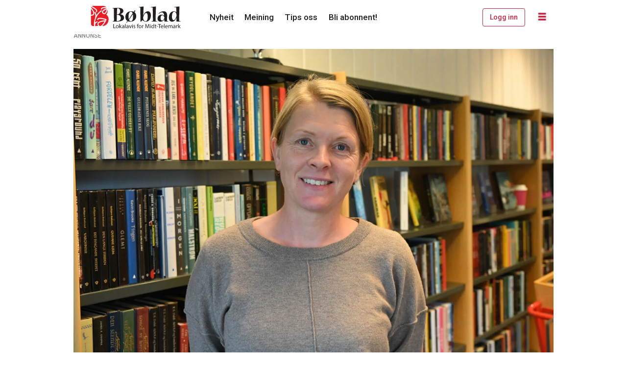

--- FILE ---
content_type: text/html; charset=UTF-8
request_url: https://www.boblad.no/framsnakkarn/tone-rosar-dei-som-skaper-feststemning-for-oss-alle/159547
body_size: 20359
content:
<!DOCTYPE html>
<html lang="nn-NO" dir="ltr" class="resp_fonts">

    <head>
                
                <script type="module">
                    import { ClientAPI } from '/view-resources/baseview/public/common/ClientAPI/index.js?v=1768293024-L4';
                    window.labClientAPI = new ClientAPI({
                        pageData: {
                            url: 'https://www.boblad.no/framsnakkarn/tone-rosar-dei-som-skaper-feststemning-for-oss-alle/159547',
                            pageType: 'article',
                            pageId: '159547',
                            section: 'framsnakkar'n',
                            title: 'Tone rosar dei som skaper feststemning for oss alle',
                            seotitle: 'Tone rosar dei som skaper feststemning for oss alle',
                            sometitle: 'Tone rosar dei som skaper feststemning for oss alle — Bø blad',
                            description: '',
                            seodescription: '',
                            somedescription: '– Eg vil gjerne framsnakke alle som spelar i korps i Midt-Telemark! At det finst barn, unge og vaksne som brukar fritida si på å øve på instrumentet sitt,',
                            device: 'desktop',
                            cmsVersion: '4.2.15',
                            contentLanguage: 'nn-NO',
                            published: '2022-09-19T07:00:34.000Z',
                            tags: ["framsnakkarn", "arkiv", "framsnakkar'n"],
                            bylines: ["Gro Birgitte Røiland"],
                            site: {
                                domain: 'https://www.boblad.no',
                                id: '3',
                                alias: 'boblad'
                            }
                            // Todo: Add paywall info ...
                        },
                        debug: false
                    });
                </script>

                <title>Tone rosar dei som skaper feststemning for oss alle</title>
                <meta name="title" content="Tone rosar dei som skaper feststemning for oss alle">
                <meta name="description" content="">
                <meta http-equiv="Content-Type" content="text/html; charset=utf-8">
                <link rel="canonical" href="https://www.boblad.no/framsnakkarn/tone-rosar-dei-som-skaper-feststemning-for-oss-alle/159547">
                <meta name="viewport" content="width=device-width, initial-scale=1">
                
                <meta property="og:type" content="article">
                <meta property="og:title" content="(+) Tone rosar dei som skaper feststemning for oss alle — Bø blad">
                <meta property="og:description" content="– Eg vil gjerne framsnakke alle som spelar i korps i Midt-Telemark! At det finst barn, unge og vaksne som brukar fritida si på å øve på instrumentet sitt,">
                <meta property="article:published_time" content="2022-09-19T07:00:34.000Z">
                <meta property="article:modified_time" content="2022-09-19T07:00:34.000Z">
                <meta property="article:author" content="Gro Birgitte Røiland">
                <meta property="article:tag" content="framsnakkarn">
                <meta property="article:tag" content="arkiv">
                <meta property="article:tag" content="framsnakkar&#39;n">
                <meta property="og:image" content="https://image.boblad.no/159555.jpg?imageId=159555&panox=0&panoy=0&panow=0&panoh=0&width=1200&height=683">
                <meta property="og:image:width" content="1200">
                <meta property="og:image:height" content="684">
                <meta name="twitter:card" content="summary_large_image">
                
                <meta name="twitter:title" content="(+) Tone rosar dei som skaper feststemning for oss alle — Bø blad">
                <meta name="twitter:description" content="– Eg vil gjerne framsnakke alle som spelar i korps i Midt-Telemark! At det finst barn, unge og vaksne som brukar fritida si på å øve på instrumentet sitt,">
                <meta name="twitter:image" content="https://image.boblad.no/159555.jpg?imageId=159555&panox=0&panoy=0&panow=0&panoh=0&width=1200&height=683">
                <link rel="alternate" type="application/json+oembed" href="https://www.boblad.no/framsnakkarn/tone-rosar-dei-som-skaper-feststemning-for-oss-alle/159547?lab_viewport=oembed">

                
                
                
                
                <meta property="og:url" content="https://www.boblad.no/framsnakkarn/tone-rosar-dei-som-skaper-feststemning-for-oss-alle/159547">
                        <link type="image/x-icon" rel="icon" href="/view-resources/dachser2/public/boblad/favicon.ico">
                        <link type="image/png" rel="icon" sizes="16x16" href="/view-resources/dachser2/public/boblad/favicon-16x16.png">
                        <link type="image/png" rel="icon" sizes="32x32" href="/view-resources/dachser2/public/boblad/favicon-32x32.png">
                        <link type="image/png" rel="icon" sizes="192x192" href="/view-resources/dachser2/public/boblad/android-chrome-192x192.png">
                        <link type="image/png" rel="icon" sizes="512x512" href="/view-resources/dachser2/public/boblad/android-chrome-512x512.png">
                        <link type="image/png" rel="apple-touch-icon" sizes="180x180" href="/view-resources/dachser2/public/boblad/apple-touch-icon.png">
                    
                <link href="https://fonts.googleapis.com/css?family=Merriweather:300,400,700,900" rel="stylesheet" >
                <link rel="stylesheet" href="/view-resources/view/css/grid.css?v=1768293024-L4">
                <link rel="stylesheet" href="/view-resources/view/css/main.css?v=1768293024-L4">
                <link rel="stylesheet" href="/view-resources/view/css/colors.css?v=1768293024-L4">
                <link rel="stylesheet" href="/view-resources/view/css/print.css?v=1768293024-L4" media="print">
                <link rel="stylesheet" href="/view-resources/view/css/foundation-icons/foundation-icons.css?v=1768293024-L4">
                <link rel="stylesheet" href="/view-resources/view/css/site/boblad.css?v=1768293024-L4">
                <style data-key="custom_properties">
                    :root{--primary: rgba(12,0,0,1);--secondary: rgba(196,41,41,1);--tertiary: rgba(255,255,255,1);--quaternary: rgba(255,217,147,1);--bg-primary: rgba(12,0,0,1);--bg-secondary: rgba(196,41,41,1);--bg-tertiary: rgba(255,255,255,1);--bg-quaternary: rgba(255,217,147,1);--bg-quinary: rgba(244,244,244,1);--bg-senary: rgba(47,84,119,1);--bg-senary-light: rgba(130,152,173,1);--bg-senary-dark: rgba(33,59,83,1);}
                </style>
                <style data-key="background_colors">
                    .bg-primary {background-color: rgba(12,0,0,1);color: #fff;}.bg-secondary {background-color: rgba(196,41,41,1);color: #fff;}.bg-tertiary {background-color: rgba(255,255,255,1);}.bg-quaternary {background-color: rgba(255,217,147,1);}.bg-quinary {background-color: rgba(244,244,244,1);}.bg-senary {background-color: rgba(47,84,119,1);color: #fff;}.bg-senary-light {background-color: rgba(130,152,173,1);}.bg-senary-dark {background-color: rgba(33,59,83,1);color: #fff;}@media (max-width: 1023px) { .color_mobile_bg-primary {background-color: rgba(12,0,0,1);color: #fff;}}@media (max-width: 1023px) { .color_mobile_bg-secondary {background-color: rgba(196,41,41,1);color: #fff;}}@media (max-width: 1023px) { .color_mobile_bg-tertiary {background-color: rgba(255,255,255,1);}}@media (max-width: 1023px) { .color_mobile_bg-quaternary {background-color: rgba(255,217,147,1);}}@media (max-width: 1023px) { .color_mobile_bg-quinary {background-color: rgba(244,244,244,1);}}@media (max-width: 1023px) { .color_mobile_bg-senary {background-color: rgba(47,84,119,1);color: #fff;}}@media (max-width: 1023px) { .color_mobile_bg-senary-light {background-color: rgba(130,152,173,1);}}@media (max-width: 1023px) { .color_mobile_bg-senary-dark {background-color: rgba(33,59,83,1);color: #fff;}}
                </style>
                <style data-key="background_colors_opacity">
                    .bg-primary.op-bg_20 {background-color: rgba(12, 0, 0, 0.2);color: #fff;}.bg-primary.op-bg_40 {background-color: rgba(12, 0, 0, 0.4);color: #fff;}.bg-primary.op-bg_60 {background-color: rgba(12, 0, 0, 0.6);color: #fff;}.bg-primary.op-bg_80 {background-color: rgba(12, 0, 0, 0.8);color: #fff;}.bg-secondary.op-bg_20 {background-color: rgba(196, 41, 41, 0.2);color: #fff;}.bg-secondary.op-bg_40 {background-color: rgba(196, 41, 41, 0.4);color: #fff;}.bg-secondary.op-bg_60 {background-color: rgba(196, 41, 41, 0.6);color: #fff;}.bg-secondary.op-bg_80 {background-color: rgba(196, 41, 41, 0.8);color: #fff;}.bg-tertiary.op-bg_20 {background-color: rgba(255, 255, 255, 0.2);}.bg-tertiary.op-bg_40 {background-color: rgba(255, 255, 255, 0.4);}.bg-tertiary.op-bg_60 {background-color: rgba(255, 255, 255, 0.6);}.bg-tertiary.op-bg_80 {background-color: rgba(255, 255, 255, 0.8);}.bg-quaternary.op-bg_20 {background-color: rgba(255, 217, 147, 0.2);}.bg-quaternary.op-bg_40 {background-color: rgba(255, 217, 147, 0.4);}.bg-quaternary.op-bg_60 {background-color: rgba(255, 217, 147, 0.6);}.bg-quaternary.op-bg_80 {background-color: rgba(255, 217, 147, 0.8);}.bg-quinary.op-bg_20 {background-color: rgba(244, 244, 244, 0.2);}.bg-quinary.op-bg_40 {background-color: rgba(244, 244, 244, 0.4);}.bg-quinary.op-bg_60 {background-color: rgba(244, 244, 244, 0.6);}.bg-quinary.op-bg_80 {background-color: rgba(244, 244, 244, 0.8);}.bg-senary.op-bg_20 {background-color: rgba(47, 84, 119, 0.2);color: #fff;}.bg-senary.op-bg_40 {background-color: rgba(47, 84, 119, 0.4);color: #fff;}.bg-senary.op-bg_60 {background-color: rgba(47, 84, 119, 0.6);color: #fff;}.bg-senary.op-bg_80 {background-color: rgba(47, 84, 119, 0.8);color: #fff;}.bg-senary-light.op-bg_20 {background-color: rgba(130, 152, 173, 0.2);}.bg-senary-light.op-bg_40 {background-color: rgba(130, 152, 173, 0.4);}.bg-senary-light.op-bg_60 {background-color: rgba(130, 152, 173, 0.6);}.bg-senary-light.op-bg_80 {background-color: rgba(130, 152, 173, 0.8);}.bg-senary-dark.op-bg_20 {background-color: rgba(33, 59, 83, 0.2);color: #fff;}.bg-senary-dark.op-bg_40 {background-color: rgba(33, 59, 83, 0.4);color: #fff;}.bg-senary-dark.op-bg_60 {background-color: rgba(33, 59, 83, 0.6);color: #fff;}.bg-senary-dark.op-bg_80 {background-color: rgba(33, 59, 83, 0.8);color: #fff;}@media (max-width: 1023px) { .color_mobile_bg-primary.op-bg_20 {background-color: rgba(12, 0, 0, 0.2);color: #fff;}}@media (max-width: 1023px) { .color_mobile_bg-primary.op-bg_40 {background-color: rgba(12, 0, 0, 0.4);color: #fff;}}@media (max-width: 1023px) { .color_mobile_bg-primary.op-bg_60 {background-color: rgba(12, 0, 0, 0.6);color: #fff;}}@media (max-width: 1023px) { .color_mobile_bg-primary.op-bg_80 {background-color: rgba(12, 0, 0, 0.8);color: #fff;}}@media (max-width: 1023px) { .color_mobile_bg-secondary.op-bg_20 {background-color: rgba(196, 41, 41, 0.2);color: #fff;}}@media (max-width: 1023px) { .color_mobile_bg-secondary.op-bg_40 {background-color: rgba(196, 41, 41, 0.4);color: #fff;}}@media (max-width: 1023px) { .color_mobile_bg-secondary.op-bg_60 {background-color: rgba(196, 41, 41, 0.6);color: #fff;}}@media (max-width: 1023px) { .color_mobile_bg-secondary.op-bg_80 {background-color: rgba(196, 41, 41, 0.8);color: #fff;}}@media (max-width: 1023px) { .color_mobile_bg-tertiary.op-bg_20 {background-color: rgba(255, 255, 255, 0.2);}}@media (max-width: 1023px) { .color_mobile_bg-tertiary.op-bg_40 {background-color: rgba(255, 255, 255, 0.4);}}@media (max-width: 1023px) { .color_mobile_bg-tertiary.op-bg_60 {background-color: rgba(255, 255, 255, 0.6);}}@media (max-width: 1023px) { .color_mobile_bg-tertiary.op-bg_80 {background-color: rgba(255, 255, 255, 0.8);}}@media (max-width: 1023px) { .color_mobile_bg-quaternary.op-bg_20 {background-color: rgba(255, 217, 147, 0.2);}}@media (max-width: 1023px) { .color_mobile_bg-quaternary.op-bg_40 {background-color: rgba(255, 217, 147, 0.4);}}@media (max-width: 1023px) { .color_mobile_bg-quaternary.op-bg_60 {background-color: rgba(255, 217, 147, 0.6);}}@media (max-width: 1023px) { .color_mobile_bg-quaternary.op-bg_80 {background-color: rgba(255, 217, 147, 0.8);}}@media (max-width: 1023px) { .color_mobile_bg-quinary.op-bg_20 {background-color: rgba(244, 244, 244, 0.2);}}@media (max-width: 1023px) { .color_mobile_bg-quinary.op-bg_40 {background-color: rgba(244, 244, 244, 0.4);}}@media (max-width: 1023px) { .color_mobile_bg-quinary.op-bg_60 {background-color: rgba(244, 244, 244, 0.6);}}@media (max-width: 1023px) { .color_mobile_bg-quinary.op-bg_80 {background-color: rgba(244, 244, 244, 0.8);}}@media (max-width: 1023px) { .color_mobile_bg-senary.op-bg_20 {background-color: rgba(47, 84, 119, 0.2);color: #fff;}}@media (max-width: 1023px) { .color_mobile_bg-senary.op-bg_40 {background-color: rgba(47, 84, 119, 0.4);color: #fff;}}@media (max-width: 1023px) { .color_mobile_bg-senary.op-bg_60 {background-color: rgba(47, 84, 119, 0.6);color: #fff;}}@media (max-width: 1023px) { .color_mobile_bg-senary.op-bg_80 {background-color: rgba(47, 84, 119, 0.8);color: #fff;}}@media (max-width: 1023px) { .color_mobile_bg-senary-light.op-bg_20 {background-color: rgba(130, 152, 173, 0.2);}}@media (max-width: 1023px) { .color_mobile_bg-senary-light.op-bg_40 {background-color: rgba(130, 152, 173, 0.4);}}@media (max-width: 1023px) { .color_mobile_bg-senary-light.op-bg_60 {background-color: rgba(130, 152, 173, 0.6);}}@media (max-width: 1023px) { .color_mobile_bg-senary-light.op-bg_80 {background-color: rgba(130, 152, 173, 0.8);}}@media (max-width: 1023px) { .color_mobile_bg-senary-dark.op-bg_20 {background-color: rgba(33, 59, 83, 0.2);color: #fff;}}@media (max-width: 1023px) { .color_mobile_bg-senary-dark.op-bg_40 {background-color: rgba(33, 59, 83, 0.4);color: #fff;}}@media (max-width: 1023px) { .color_mobile_bg-senary-dark.op-bg_60 {background-color: rgba(33, 59, 83, 0.6);color: #fff;}}@media (max-width: 1023px) { .color_mobile_bg-senary-dark.op-bg_80 {background-color: rgba(33, 59, 83, 0.8);color: #fff;}}
                </style>
                <style data-key="border_colors">
                    .border-bg-primary{--border-color: var(--bg-primary);}.mobile_border-bg-primary{--mobile-border-color: var(--bg-primary);}.border-bg-secondary{--border-color: var(--bg-secondary);}.mobile_border-bg-secondary{--mobile-border-color: var(--bg-secondary);}.border-bg-tertiary{--border-color: var(--bg-tertiary);}.mobile_border-bg-tertiary{--mobile-border-color: var(--bg-tertiary);}.border-bg-quaternary{--border-color: var(--bg-quaternary);}.mobile_border-bg-quaternary{--mobile-border-color: var(--bg-quaternary);}.border-bg-quinary{--border-color: var(--bg-quinary);}.mobile_border-bg-quinary{--mobile-border-color: var(--bg-quinary);}.border-bg-senary{--border-color: var(--bg-senary);}.mobile_border-bg-senary{--mobile-border-color: var(--bg-senary);}.border-bg-senary-light{--border-color: var(--bg-senary-light);}.mobile_border-bg-senary-light{--mobile-border-color: var(--bg-senary-light);}.border-bg-senary-dark{--border-color: var(--bg-senary-dark);}.mobile_border-bg-senary-dark{--mobile-border-color: var(--bg-senary-dark);}
                </style>
                <style data-key="font_colors">
                    .primary {color: rgba(12,0,0,1) !important;}.secondary {color: rgba(196,41,41,1) !important;}.tertiary {color: rgba(255,255,255,1) !important;}.quaternary {color: rgba(255,217,147,1) !important;}@media (max-width: 1023px) { .color_mobile_primary {color: rgba(12,0,0,1) !important;}}@media (max-width: 1023px) { .color_mobile_secondary {color: rgba(196,41,41,1) !important;}}@media (max-width: 1023px) { .color_mobile_tertiary {color: rgba(255,255,255,1) !important;}}@media (max-width: 1023px) { .color_mobile_quaternary {color: rgba(255,217,147,1) !important;}}
                </style>
                <style data-key="image_gradient">
                    .image-gradient-bg-primary{--background-color: var(--bg-primary);}.color_mobile_image-gradient-bg-primary{--mobile-background-color: var(--bg-primary);}.image-gradient-bg-secondary{--background-color: var(--bg-secondary);}.color_mobile_image-gradient-bg-secondary{--mobile-background-color: var(--bg-secondary);}.image-gradient-bg-tertiary{--background-color: var(--bg-tertiary);}.color_mobile_image-gradient-bg-tertiary{--mobile-background-color: var(--bg-tertiary);}.image-gradient-bg-quaternary{--background-color: var(--bg-quaternary);}.color_mobile_image-gradient-bg-quaternary{--mobile-background-color: var(--bg-quaternary);}.image-gradient-bg-quinary{--background-color: var(--bg-quinary);}.color_mobile_image-gradient-bg-quinary{--mobile-background-color: var(--bg-quinary);}.image-gradient-bg-senary{--background-color: var(--bg-senary);}.color_mobile_image-gradient-bg-senary{--mobile-background-color: var(--bg-senary);}.image-gradient-bg-senary-light{--background-color: var(--bg-senary-light);}.color_mobile_image-gradient-bg-senary-light{--mobile-background-color: var(--bg-senary-light);}.image-gradient-bg-senary-dark{--background-color: var(--bg-senary-dark);}.color_mobile_image-gradient-bg-senary-dark{--mobile-background-color: var(--bg-senary-dark);}
                </style>
                <style data-key="custom_css_variables">
                :root {
                    --lab_page_width: 1003px;
                    --lab_columns_gutter: 11px;
                    --space-top: 0;
                    --space-top-adnuntiusAd: ;
                }

                @media(max-width: 767px) {
                    :root {
                        --lab_columns_gutter: 10px;
                    }
                }

                @media(min-width: 767px) {
                    :root {
                    }
                }
                </style>
<script src="/view-resources/public/common/JWTCookie.js?v=1768293024-L4"></script>
<script src="/view-resources/public/common/Paywall.js?v=1768293024-L4"></script>
                <script>
                window.Dac = window.Dac || {};
                (function () {
                    if (navigator) {
                        window.Dac.clientData = {
                            language: navigator.language,
                            userAgent: navigator.userAgent,
                            innerWidth: window.innerWidth,
                            innerHeight: window.innerHeight,
                            deviceByMediaQuery: getDeviceByMediaQuery(),
                            labDevice: 'desktop', // Device from labrador
                            device: 'desktop', // Device from varnish
                            paywall: {
                                isAuthenticated: isPaywallAuthenticated(),
                                toggleAuthenticatedContent: toggleAuthenticatedContent,
                                requiredProducts: [],
                            },
                            page: {
                                id: '159547',
                                extId: 'boblad-29853'
                            },
                            siteAlias: 'boblad',
                            debug: window.location.href.includes('debug=1')
                        };
                        function getDeviceByMediaQuery() {
                            if (window.matchMedia('(max-width: 767px)').matches) return 'mobile';
                            if (window.matchMedia('(max-width: 1023px)').matches) return 'tablet';
                            return 'desktop';
                        }

                        function isPaywallAuthenticated() {
                            if (window.Dac && window.Dac.JWTCookie) {
                                var JWTCookie = new Dac.JWTCookie({ debug: false });
                                return JWTCookie.isAuthenticated();
                            }
                            return false;
                        }

                        function toggleAuthenticatedContent(settings) {
                            if (!window.Dac || !window.Dac.Paywall) {
                                return;
                            }
                            var Paywall = new Dac.Paywall();
                            var updateDOM = Paywall.updateDOM;

                            if(settings && settings.displayUserName) {
                                var userName = Paywall.getUserName().then((userName) => {
                                    updateDOM(userName !== false, userName, settings.optionalGreetingText);
                                });
                            } else {
                                updateDOM(window.Dac.clientData.paywall.isAuthenticated);
                            }
                        }
                    }
                }());
                </script>

                    <script type="module" src="/view-resources/baseview/public/common/baseview/moduleHandlers.js?v=1768293024-L4" data-cookieconsent="ignore"></script>

                        <script async src="https://securepubads.g.doubleclick.net/tag/js/gpt.js"></script>
                        <script>
                            window.googletag = window.googletag || {cmd: []};

                            googletag.cmd.push(function() {
                                var handleAsTablet = (Dac.clientData.device === 'tablet' || Dac.clientData.innerWidth < 1316);

                                if (!(handleAsTablet && '' === 'true')) {
                                    googletag
                                        .defineSlot('/23200288666/boblad/toppbanner', [[980,300]], 'boblad/toppbanner')
                                        .addService(googletag.pubads());
                                }
                                if (!(handleAsTablet && '' === 'true')) {
                                    googletag
                                        .defineSlot('/23200288666/boblad/banner1', [[980,150], [980,300], [980,600]], 'boblad/banner1')
                                        .addService(googletag.pubads());
                                }
                                if (!(handleAsTablet && '' === 'true')) {
                                    googletag
                                        .defineSlot('/23200288666/boblad/banner2', [[980,150], [980,300], [980,600]], 'boblad/banner2')
                                        .addService(googletag.pubads());
                                }
                                if (!(handleAsTablet && '' === 'true')) {
                                    googletag
                                        .defineSlot('/23200288666/boblad/banner3', [[980,150], [980,300], [980,600]], 'boblad/banner3')
                                        .addService(googletag.pubads());
                                }
                                if (!(handleAsTablet && '' === 'true')) {
                                    googletag
                                        .defineSlot('/23200288666/boblad/banner5', [[980,150], [980,300], [980,600]], 'boblad/banner5')
                                        .addService(googletag.pubads());
                                }
                                if (!(handleAsTablet && '' === 'true')) {
                                    googletag
                                        .defineSlot('/23200288666/boblad/banner6', [[980,150], [980,300], [980,600]], 'boblad/banner6')
                                        .addService(googletag.pubads());
                                }
                                if (!(handleAsTablet && '' === 'true')) {
                                    googletag
                                        .defineSlot('/23200288666/boblad/banner7', [[980,150], [980,300], [980,600]], 'boblad/banner7')
                                        .addService(googletag.pubads());
                                }
                                if (!(handleAsTablet && '' === 'true')) {
                                    googletag
                                        .defineSlot('/23200288666/boblad/banner8', [[980,150], [980,300], [980,600]], 'boblad/banner8')
                                        .addService(googletag.pubads());
                                }
                                if (!(handleAsTablet && '' === 'true')) {
                                    googletag
                                        .defineSlot('/23200288666/boblad/banner9', [[980,150], [980,300], [980,600]], 'boblad/banner9')
                                        .addService(googletag.pubads());
                                }

                                googletag.pubads().setTargeting("env", "prod");
                                googletag.pubads().setTargeting("site", "boblad");
                                googletag.pubads().setTargeting("section", "framsnakkar&#39;n");
                                googletag.pubads().setTargeting("context", "article");
                                googletag.pubads().setTargeting("tags", "framsnakkarn,arkiv,framsnakkar&#39;n");

                                var useLadyLoading = true || false;
                                if (useLadyLoading) {
                                    googletag.pubads().enableLazyLoad({
                                        fetchMarginPercent: 30 || 150, // Fetch ad content when it is within 1.5 viewports of the visible area
                                        renderMarginPercent: 30 || 150,  // Render ads when they are within 1.5 viewports of the visible area
                                        mobileScaling: 2.0
                                    });
                                }
                                
                                googletag.pubads().enableSingleRequest();
                                googletag.pubads().collapseEmptyDivs();
                                googletag.enableServices();
                            });
                        </script>
                <link href="https://fonts.googleapis.com/css?family=Roboto:300,300italic,500,500italic,700,700italic,regular" rel="stylesheet" >
                <link href="https://fonts.googleapis.com/css?family=Playfair+Display:500,500italic,700,700italic,800,800italic" rel="stylesheet" >
                <link href="https://fonts.googleapis.com/css?family=Cabin:500,500italic,700,700italic" rel="stylesheet" >
                <link href="https://fonts.googleapis.com/css?family=Bitter:regular,500,700,800" rel="stylesheet" >
                <style id="dachser-vieweditor-styles">
                    body { font-family: "Roboto"; font-weight: 500; font-style: normal; }
                    .articleHeader .headline { font-family: "Bitter"; font-weight: 700; font-style: normal; }
                    article.column .content .headline { font-family: "Bitter"; font-weight: 700; font-style: normal; }
                    .bodytext { font-family: "Roboto"; font-weight: normal; font-style: normal; }@media (max-width: 767px) { .resp_fonts .bodytext {font-size: calc(0.262vw * 19); } }
                    article .articleHeader .caption figcaption { font-family: "Roboto"; font-weight: 300; font-style: normal; font-size: 1rem; }@media (max-width: 767px) { .resp_fonts article .articleHeader .caption figcaption {font-size: calc(0.262vw * 16); line-height: 1.0; } }
                    .articleHeader .subtitle { font-family: "Roboto"; font-weight: 500; font-style: normal; }@media (max-width: 767px) { .resp_fonts .articleHeader .subtitle {font-size: calc(0.262vw * 20); } }
                    .factbox .fact { font-family: "Roboto"; font-weight: 300; font-style: normal; }@media (max-width: 767px) { .resp_fonts .factbox .fact {font-size: calc(0.262vw * 16); } }
                    article .bodytext .caption figcaption { font-family: "Roboto"; font-weight: 300; font-style: normal; font-size: 1rem; }@media (max-width: 767px) { .resp_fonts article .bodytext .caption figcaption {font-size: calc(0.262vw * 16); line-height: 1.0; } }
                    .font-Roboto { font-family: "Roboto" !important; }
                    .font-Roboto.font-weight-light { font-weight: 300 !important; }
                    .font-Roboto.font-weight-normal { font-weight: 500 !important; }
                    .font-Roboto.font-weight-bold { font-weight: 700 !important; }
                    .font-PlayfairDisplay { font-family: "Playfair Display" !important; }
                    .font-PlayfairDisplay.font-weight-normal { font-weight: 500 !important; }
                    .font-PlayfairDisplay.font-weight-bold { font-weight: 700 !important; }
                    .font-PlayfairDisplay.font-weight-black { font-weight: 800 !important; }
                    .font-Cabin { font-family: "Cabin" !important; }
                    .font-Cabin.font-weight-normal { font-weight: 500 !important; }
                    .font-Cabin.font-weight-bold { font-weight: 700 !important; }
                    .font-Bitter { font-family: "Bitter" !important; }
                    .font-Bitter.font-weight-normal { font-weight: normal !important; }
                    .font-Bitter.font-weight-bold { font-weight: 700 !important; }
                    .font-Bitter.font-weight-black { font-weight: 800 !important; }
                </style>
                <style id="css_variables"></style>
                <script>
                    window.dachserData = {
                        _data: {},
                        _instances: {},
                        get: function(key) {
                            return dachserData._data[key] || null;
                        },
                        set: function(key, value) {
                            dachserData._data[key] = value;
                        },
                        push: function(key, value) {
                            if (!dachserData._data[key]) {
                                dachserData._data[key] = [];
                            }
                            dachserData._data[key].push(value);
                        },
                        setInstance: function(key, identifier, instance) {
                            if (!dachserData._instances[key]) {
                                dachserData._instances[key] = {};
                            }
                            dachserData._instances[key][identifier] = instance;
                        },
                        getInstance: function(key, identifier) {
                            return dachserData._instances[key] ? dachserData._instances[key][identifier] || null : null;
                        },
                        reflow: () => {}
                    };
                </script>
                

                <script type="application/ld+json">
                [{"@context":"http://schema.org","@type":"WebSite","name":"boblad","url":"https://www.boblad.no"},{"@context":"https://schema.org","@type":"NewsArticle","headline":"Tone rosar dei som skaper feststemning for oss alle","description":"","mainEntityOfPage":{"@id":"https://www.boblad.no/framsnakkarn/tone-rosar-dei-som-skaper-feststemning-for-oss-alle/159547"},"availableLanguage":[{"@type":"Language","alternateName":"nn-NO"}],"image":["https://image.boblad.no/?imageId=159555&width=1200"],"keywords":"framsnakkarn, arkiv, framsnakkar'n","author":[{"@type":"Person","name":"Gro Birgitte Røiland","email":"gro@boblad.no"}],"publisher":{"@type":"Organization","name":"boblad","logo":{"@type":"ImageObject","url":"/view-resources/dachser2/public/boblad/Bobladlogomslagord.svg"}},"datePublished":"2022-09-19T07:00:34.000Z","dateModified":"2022-09-19T07:00:34.000Z","isAccessibleForFree":true,"hasPart":{"@type":"WebPageElement","isAccessibleForFree":false,"cssSelector":".teaserContent"}}]
                </script>                
                
                
                



        <meta property="article:section" content="framsnakkar'n">
<script>
var k5aMeta = { "paid": 1, "paywall": (Dac.clientData.paywall.isAuthenticated ? "open" : "hard"), "author": ["Gro Birgitte Røiland"], "tag": ["framsnakkarn", "arkiv", "framsnakkar'n"], "title": "Tone rosar dei som skaper feststemning for oss alle", "teasertitle": "Tone rosar dei som skaper feststemning for oss alle", "kicker": "", "url": "https://www.boblad.no/a/159547", "login": (Dac.clientData.paywall.isAuthenticated ? 1 : 0), "subscriber": (Dac.clientData.paywall.isAuthenticated ? 1 : 0), "subscriberId": (Dac.clientData.subscriberId ? `"${ Dac.clientData.subscriberId }"` : "") };
</script>
                <script src="//cl.k5a.io/6156b8c81b4d741e051f44c2.js" async></script>

                <script src="https://cl-eu4.k5a.io/6405dc632ac7dc14bf32ef22.js" async></script>

        <style>
            :root {
                
                
            }
        </style>
        
        
    </head>

    <body class="l4 article site_boblad section_framsnakkar&#39;n has-paywall"
        
        
        >

        
        <script>
        document.addEventListener("DOMContentLoaded", (event) => {
            setScrollbarWidth();
            window.addEventListener('resize', setScrollbarWidth);
        });
        function setScrollbarWidth() {
            const root = document.querySelector(':root');
            const width = (window.innerWidth - document.body.offsetWidth < 21) ? window.innerWidth - document.body.offsetWidth : 15;
            root.style.setProperty('--lab-scrollbar-width', `${ width }px`);
        }
        </script>

        
        <a href="#main" class="skip-link">Jump to main content</a>

        <header class="pageElement pageHeader">
    <div class="section mainline grid-fixed grid-align-center">
    <div class="row">
<figure class="logo">
    <a href=" //boblad.no" aria-label="Gå til framside">
        <img src="/view-resources/dachser2/public/boblad/Bobladlogomslagord.svg"
            alt="Gå til framside. Logo, boblad.no"
            width="246"
            >
    </a>
</figure>
<nav class="navigation mainMenu dac-hidden-desktop-down grid-vas-center grid-align-end grid">
	<ul class="menu-list">
			<li class="first-list-item ">
				<a href="/tag/nyheit" target="_self">Nyheit</a>
			</li>
			<li class="first-list-item ">
				<a href="/tag/meining" target="_self">Meining</a>
			</li>
			<li class="first-list-item ">
				<a href="/tips-oss" target="_self">Tips oss</a>
			</li>
			<li class="first-list-item ">
				<a href="/abonnement/bli-abonnent" target="_self">Bli abonnent!</a>
			</li>
	</ul>
</nav>



	<script>
		(function () {
			const menuLinks = document.querySelectorAll(`nav.mainMenu ul li a`);
			for (let i = 0; i < menuLinks.length; i++) {
				const link = menuLinks[i].pathname;
				if (link === window.location.pathname) {
					menuLinks[i].parentElement.classList.add('lab-link-active');
				} else {
					menuLinks[i].parentElement.classList.remove('lab-link-active');
				}
			}
		})();
	</script>

<nav class="navigation topBarMenu grid-vas-center grid-align-end grid">
	<ul class="menu-list">
			<li class="first-list-item dac-hidden-desktop-up">
				<a href="/abonnement/bli-abonnent" target="_self">Bli abonnent</a>
			</li>
			<li class="first-list-item btn-login dac-paywall-not-authenticated">
				<a href="https://api.boblad.no/paywall/login?siteAlias=boblad&contentUrl=https%3A%2F%2Fboblad.no%2F" target="_self">Logg inn</a>
			</li>
			<li class="first-list-item btn-login dac-paywall-authenticated">
				<a href="https://boblad-s4.azurewebsites.net/Customer" target="_self">Min side</a>
			</li>
	</ul>
</nav>



	<script>
		(function () {
			const menuLinks = document.querySelectorAll(`nav.topBarMenu ul li a`);
			for (let i = 0; i < menuLinks.length; i++) {
				const link = menuLinks[i].pathname;
				if (link === window.location.pathname) {
					menuLinks[i].parentElement.classList.add('lab-link-active');
				} else {
					menuLinks[i].parentElement.classList.remove('lab-link-active');
				}
			}
		})();
	</script>

<div class="hamburger to-be-expanded grid-float-right" data-id="pageElements-7">
    <div class="positionRelative">
        <span class="hamburger-button hamburger-expander ">
            <button class="burger-btn" aria-label="Opne meny" aria-expanded="false" aria-controls="hamburger-container" aria-haspopup="menu">
                    <i class="open fi-list"></i>
                    <i class="close fi-x"></i>
            </button>
        </span>
            <div class="hamburger-container" id="hamburger-container">        
                <div data-id="pageElements-8" class="search visible">

        <button class="search-button" aria-label="Søk" >
                <i class="open fi-magnifying-glass"></i>
                <i class="close fi-x"></i>
        </button>

    <form class="search-container" action="/cse" method="get" role="search">
        <label for="search-input-8" class="visuallyhidden">Søk</label>
        <input type="text" id="search-input-8" name="q" placeholder="Søk...">
    </form>
</div>

    <script>
        if (document.querySelector('[data-id="pageElements-8"] .search-button')) {
            document.querySelector('[data-id="pageElements-8"] .search-button').addEventListener('click', (event) => {
                document.querySelector('[data-id="pageElements-8"] .search-container').submit();
            }, false);
        }
    </script>
<div class="section dropdown-container">
<nav class="navigation dropdownMenu dac-hidden-desktop-down">
	<ul class="menu-list">
			<li class="first-list-item has-children">
				<span tabindex="0">Kategorier</span>
				<ul class="children">
					<li class="">
						<a href="/tag/nyheit" target="_self">Nyheit</a>
					</li>
					<li class="">
						<a href="/tag/meining" target="_self">Meining</a>
					</li>
					<li class="">
						<a href="/tag/sport" target="_self">Sport</a>
					</li>
					<li class="">
						<a href="/tag/kultur" target="_self">Kultur</a>
					</li>
				</ul>
			</li>
			<li class="first-list-item has-children">
				<span tabindex="0">Bø blad</span>
				<ul class="children">
					<li class="">
						<a href="/kontakt-oss" target="_self">Kontakt oss</a>
					</li>
					<li class="">
						<a href="/om-boblad/om-oss" target="_self">Om oss</a>
					</li>
				</ul>
			</li>
			<li class="first-list-item has-children">
				<span tabindex="0">Tjenester</span>
				<ul class="children">
					<li class="">
						<a href="/kalender" target="_self">Kalender</a>
					</li>
					<li class="">
						<a href="/dialektprodukt" target="_self">Dialektprodukt</a>
					</li>
					<li class="">
						<a href="https://www.boblad.no/dodsannonsar/dodsannonsar/177927" target="_self">Dødsannonsar</a>
					</li>
					<li class="">
						<a href="/tag/bedriftsguide" target="_self">Bedriftsguide</a>
					</li>
					<li class="">
						<a href="/tag/gratulasjonar" target="_self">Gratulasjonar</a>
					</li>
					<li class="">
						<a href="/annonsere" target="_self">Annonsere i avisa</a>
					</li>
					<li class="">
						<a href="https://docs.google.com/forms/d/e/1FAIpQLSd2HimGErqr5Xdks_-ExkfX4GiQNU6F7GeFLEx2nppRwUCwqg/viewform" target="_blank">Send inn arrangement</a>
					</li>
				</ul>
			</li>
	</ul>
</nav>



	<script>
		(function () {
			const menuLinks = document.querySelectorAll(`nav.dropdownMenu ul li a`);
			for (let i = 0; i < menuLinks.length; i++) {
				const link = menuLinks[i].pathname;
				if (link === window.location.pathname) {
					menuLinks[i].parentElement.classList.add('lab-link-active');
				} else {
					menuLinks[i].parentElement.classList.remove('lab-link-active');
				}
			}
		})();
	</script>

<div class="section right-section-desktop dac-hidden-desktop-down">
    <img src="https:&#x2F;&#x2F;www.buyandread.com&#x2F;static&#x2F;thumbnail&#x2F;boblad&#x2F;boblad.jpg" class="" width="230"  alt=""/>
<nav class="navigation customMenu1">
	<ul class="menu-list">
			<li class="first-list-item ">
				<a href="https://www.boblad.no/abonnement/e-avis" target="_self">Les som e-avis</a>
			</li>
			<li class="first-list-item ">
				<a href="https://www.boblad.no/abonnement/e-avis" target="_self">Gå til arkivet</a>
			</li>
	</ul>
</nav>



	<script>
		(function () {
			const menuLinks = document.querySelectorAll(`nav.customMenu1 ul li a`);
			for (let i = 0; i < menuLinks.length; i++) {
				const link = menuLinks[i].pathname;
				if (link === window.location.pathname) {
					menuLinks[i].parentElement.classList.add('lab-link-active');
				} else {
					menuLinks[i].parentElement.classList.remove('lab-link-active');
				}
			}
		})();
	</script>


</div>
<div class="section dropdown-container-mobile dac-hidden-desktop-up">
<nav class="navigation customMenu2 expandable">
	<ul class="menu-list">
			<li class="first-list-item ">
				<a href="/tag/nyheit" target="_self">Nyheit</a>
			</li>
			<li class="first-list-item ">
				<a href="/tag/meining" target="_self">Meining</a>
			</li>
			<li class="first-list-item ">
				<a href="/tag/sport" target="_self">Sport</a>
			</li>
			<li class="first-list-item ">
				<a href="/tag/kultur" target="_self">Kultur</a>
			</li>
			<li class="first-list-item ">
				<a href="https://www.boblad.no/abonnement/e-avis" target="_self">Arkiv</a>
			</li>
	</ul>
</nav>

		<script>
			(function () {
				// This is only called when the user presses the escape key.
				function closeElement(event, element) {
					if (event.key === 'Escape') {
						window.removeEventListener('keydown', closeElement);

						// Get all expanded elements and close them
						const expanded = document.querySelectorAll('nav.customMenu2.expandable .has-children.expanded');
						for (let i = 0; i < expanded.length; i++) {
							expanded[i].classList.remove('expanded');
							
							// Traverse up from the element the user has selected to see if it is a child of the expanded element
							// If it is, set focus to the first child, as that is the span element with tabindex. 
							// This is so that if the user has moved on from the menu, we shouldn't mess with the focus and flow
							if (document.activeElement.closest('.has-children') === expanded[i]) {
								expanded[i].children[0].focus();
							}
						}
					}
				}

				function toggleElement(event, element) {
					// Prevent the default link behavior
					event.preventDefault();

					// Check if there are other expanded elements and close them
					const expanded = document.querySelectorAll('nav.customMenu2.expandable .has-children.expanded');
					for (let i = 0; i < expanded.length; i++) {
						if (expanded[i] !== element.parentElement) {
							expanded[i].classList.remove('expanded');
						}
					}

					// Toggle the class "expanded" on the parent element
					// We toggle instead of add/remove the class because we don't know if we are opening or closing the element
					element.parentElement.classList.toggle('expanded');

					window.addEventListener('keydown', closeElement);
				}

				// Add extra element for carat and toggle functionality after the span or a element
				function addCarat(element) {
					const carat = document.createElement('span');
					carat.classList.add('carat');
					carat.tabIndex = '0';
					const sibling = element.querySelector(':scope > a') || element.querySelector(':scope > span');
					element.insertBefore(carat, sibling.nextSibling);
					element.tabIndex = '-1';
					if (sibling.tagName === 'A') {
						sibling.tabIndex = '0';
					} else if (sibling.tagName === 'SPAN') {
						sibling.tabIndex = '-1';
					}
				}

				// Get all elements with class "has-children" and add two events - one click event and one keydown event
				// Allow for the same expandable menu to be reused in different viewports by using different classes
				let classes = '';
				if (classes) {
					classes = '.' + classes.trim().split(' ').join('.');
				}

				const hasChildren = document.querySelectorAll(`nav.customMenu2${ classes }.expandable .has-children > span`);
				for (let i = 0; i < hasChildren.length; i++) {
					hasChildren[i].addEventListener('click', function(e) {
						toggleElement(e, this);
					});

					hasChildren[i].addEventListener('keydown', function (e) {
						// Check for both enter and space keys
						if (e.key === 'Enter' || e.key === ' ') {
							toggleElement(e, this);
						}
					});
				}

				// Get all elements with class "has-children" when toggleChildren is enabled and carat and toggle functionality 
				const hasChildrenToggle = document.querySelectorAll(`nav.customMenu2${ classes }.expandable.toggleChildren .has-children > span, nav.customMenu2${ classes }.expandable.toggleChildren .has-children > a`);
				for (let i = 0; i < hasChildrenToggle.length; i++) {

					// Add carat to the element
					addCarat(hasChildrenToggle[i].parentElement);

					if (hasChildrenToggle[i].tagName === 'A' || hasChildrenToggle[i].tagName === 'SPAN') {
						hasChildrenToggle[i].nextSibling.addEventListener('click', function(e) {
							toggleElement(e, hasChildrenToggle[i]);
						});

						hasChildrenToggle[i].nextSibling.addEventListener('keydown', function(e) {
							// Check for both enter and space keys
							if (e.key === 'Enter' || e.key === ' ') {
								toggleElement(e, hasChildrenToggle[i]);
							}
						});

						// Use with caution - ensure that parent li overlaps with child ul to avoid prematurely triggering leave
						if (hasChildrenToggle[i].closest('nav').classList.contains('toggleOnHover')) {
							hasChildrenToggle[i].addEventListener('mouseenter', function(e) {
								hasChildrenToggle[i].parentElement.classList.add('expanded');
							});

							hasChildrenToggle[i].parentElement.addEventListener('mouseleave', function(e) {
								hasChildrenToggle[i].parentElement.classList.remove('expanded');
							});
						}
					}
				}
			})();
		</script>


	<script>
		(function () {
			const menuLinks = document.querySelectorAll(`nav.customMenu2 ul li a`);
			for (let i = 0; i < menuLinks.length; i++) {
				const link = menuLinks[i].pathname;
				if (link === window.location.pathname) {
					menuLinks[i].parentElement.classList.add('lab-link-active');
				} else {
					menuLinks[i].parentElement.classList.remove('lab-link-active');
				}
			}
		})();
	</script>

<nav class="navigation customMenu3 expandable">
	<ul class="menu-list">
			<li class="first-list-item ">
				<a href="https://www.boblad.no/abonnement/e-avis" target="_self">E-avis</a>
			</li>
			<li class="first-list-item ">
				<a href="/kalender" target="_self">Kalender</a>
			</li>
			<li class="first-list-item ">
				<a href="/dialektprodukt" target="_self">Dialektprodukt</a>
			</li>
			<li class="first-list-item ">
				<a href="https://www.boblad.no/dodsannonsar/dodsannonsar/177927" target="_self">Dødsannonsar</a>
			</li>
			<li class="first-list-item dac-hidden-desktop-up dac-hidden-desktop-down">
				<a href="/tag/stillingsannonsar" target="_self">Stillingsannonsar</a>
			</li>
			<li class="first-list-item ">
				<a href="/tag/bedriftsguide" target="_self">Bedriftsguide</a>
			</li>
			<li class="first-list-item ">
				<a href="/tag/gratulasjonar" target="_self">Gratulasjonar</a>
			</li>
			<li class="first-list-item ">
				<a href="/annonsere" target="_self">Annonsere i avisa</a>
			</li>
	</ul>
</nav>

		<script>
			(function () {
				// This is only called when the user presses the escape key.
				function closeElement(event, element) {
					if (event.key === 'Escape') {
						window.removeEventListener('keydown', closeElement);

						// Get all expanded elements and close them
						const expanded = document.querySelectorAll('nav.customMenu3.expandable .has-children.expanded');
						for (let i = 0; i < expanded.length; i++) {
							expanded[i].classList.remove('expanded');
							
							// Traverse up from the element the user has selected to see if it is a child of the expanded element
							// If it is, set focus to the first child, as that is the span element with tabindex. 
							// This is so that if the user has moved on from the menu, we shouldn't mess with the focus and flow
							if (document.activeElement.closest('.has-children') === expanded[i]) {
								expanded[i].children[0].focus();
							}
						}
					}
				}

				function toggleElement(event, element) {
					// Prevent the default link behavior
					event.preventDefault();

					// Check if there are other expanded elements and close them
					const expanded = document.querySelectorAll('nav.customMenu3.expandable .has-children.expanded');
					for (let i = 0; i < expanded.length; i++) {
						if (expanded[i] !== element.parentElement) {
							expanded[i].classList.remove('expanded');
						}
					}

					// Toggle the class "expanded" on the parent element
					// We toggle instead of add/remove the class because we don't know if we are opening or closing the element
					element.parentElement.classList.toggle('expanded');

					window.addEventListener('keydown', closeElement);
				}

				// Add extra element for carat and toggle functionality after the span or a element
				function addCarat(element) {
					const carat = document.createElement('span');
					carat.classList.add('carat');
					carat.tabIndex = '0';
					const sibling = element.querySelector(':scope > a') || element.querySelector(':scope > span');
					element.insertBefore(carat, sibling.nextSibling);
					element.tabIndex = '-1';
					if (sibling.tagName === 'A') {
						sibling.tabIndex = '0';
					} else if (sibling.tagName === 'SPAN') {
						sibling.tabIndex = '-1';
					}
				}

				// Get all elements with class "has-children" and add two events - one click event and one keydown event
				// Allow for the same expandable menu to be reused in different viewports by using different classes
				let classes = '';
				if (classes) {
					classes = '.' + classes.trim().split(' ').join('.');
				}

				const hasChildren = document.querySelectorAll(`nav.customMenu3${ classes }.expandable .has-children > span`);
				for (let i = 0; i < hasChildren.length; i++) {
					hasChildren[i].addEventListener('click', function(e) {
						toggleElement(e, this);
					});

					hasChildren[i].addEventListener('keydown', function (e) {
						// Check for both enter and space keys
						if (e.key === 'Enter' || e.key === ' ') {
							toggleElement(e, this);
						}
					});
				}

				// Get all elements with class "has-children" when toggleChildren is enabled and carat and toggle functionality 
				const hasChildrenToggle = document.querySelectorAll(`nav.customMenu3${ classes }.expandable.toggleChildren .has-children > span, nav.customMenu3${ classes }.expandable.toggleChildren .has-children > a`);
				for (let i = 0; i < hasChildrenToggle.length; i++) {

					// Add carat to the element
					addCarat(hasChildrenToggle[i].parentElement);

					if (hasChildrenToggle[i].tagName === 'A' || hasChildrenToggle[i].tagName === 'SPAN') {
						hasChildrenToggle[i].nextSibling.addEventListener('click', function(e) {
							toggleElement(e, hasChildrenToggle[i]);
						});

						hasChildrenToggle[i].nextSibling.addEventListener('keydown', function(e) {
							// Check for both enter and space keys
							if (e.key === 'Enter' || e.key === ' ') {
								toggleElement(e, hasChildrenToggle[i]);
							}
						});

						// Use with caution - ensure that parent li overlaps with child ul to avoid prematurely triggering leave
						if (hasChildrenToggle[i].closest('nav').classList.contains('toggleOnHover')) {
							hasChildrenToggle[i].addEventListener('mouseenter', function(e) {
								hasChildrenToggle[i].parentElement.classList.add('expanded');
							});

							hasChildrenToggle[i].parentElement.addEventListener('mouseleave', function(e) {
								hasChildrenToggle[i].parentElement.classList.remove('expanded');
							});
						}
					}
				}
			})();
		</script>


	<script>
		(function () {
			const menuLinks = document.querySelectorAll(`nav.customMenu3 ul li a`);
			for (let i = 0; i < menuLinks.length; i++) {
				const link = menuLinks[i].pathname;
				if (link === window.location.pathname) {
					menuLinks[i].parentElement.classList.add('lab-link-active');
				} else {
					menuLinks[i].parentElement.classList.remove('lab-link-active');
				}
			}
		})();
	</script>


</div>
<nav class="navigation customMenu4 dac-hidden-desktop-up">
	<ul class="menu-list">
			<li class="first-list-item ">
				<a href="/tips-oss" target="_self">TIPS OSS</a>
			</li>
			<li class="first-list-item ">
				<a href="/kontakt-oss" target="_self">KONTAKT OSS</a>
			</li>
	</ul>
</nav>



	<script>
		(function () {
			const menuLinks = document.querySelectorAll(`nav.customMenu4 ul li a`);
			for (let i = 0; i < menuLinks.length; i++) {
				const link = menuLinks[i].pathname;
				if (link === window.location.pathname) {
					menuLinks[i].parentElement.classList.add('lab-link-active');
				} else {
					menuLinks[i].parentElement.classList.remove('lab-link-active');
				}
			}
		})();
	</script>


</div>

            </div>
    </div>

</div>

<script>
    (function(){
        const burgerButton = document.querySelector('[data-id="pageElements-7"] .burger-btn');
        const dropdownCloseSection = document.querySelector('[data-id="pageElements-7"] .dropdown-close-section');

        function toggleDropdown() {
            // Toggle the expanded class and aria-expanded attribute
            document.querySelector('[data-id="pageElements-7"].hamburger.to-be-expanded').classList.toggle('expanded');
            burgerButton.setAttribute('aria-expanded', burgerButton.getAttribute('aria-expanded') === 'true' ? 'false' : 'true');
            burgerButton.setAttribute('aria-label', burgerButton.getAttribute('aria-expanded') === 'true' ? 'Lukk meny' : 'Opne meny');

            // This doesn't seem to do anything? But there's styling dependent on it some places
            document.body.classList.toggle('hamburger-expanded');
        }

        // Called via the eventlistener - if the key is Escape, toggle the dropdown and remove the eventlistener
        function closeDropdown(e) {
            if(e.key === 'Escape') {
                toggleDropdown();
                // Set the focus back on the button when clicking escape, so the user can continue tabbing down
                // the page in a natural flow
                document.querySelector('[data-id="pageElements-7"] .burger-btn').focus();
                window.removeEventListener('keydown', closeDropdown);
            }
        }

        if(burgerButton) {
            burgerButton.addEventListener('click', function(e) {
                e.preventDefault();
                toggleDropdown();

                // If the menu gets expanded, add the eventlistener that will close it on pressing Escape
                // else, remove the eventlistener otherwise it will continue to listen for escape even if the menu is closed.
                if(document.querySelector('[data-id="pageElements-7"] .burger-btn').getAttribute('aria-expanded') === 'true') {
                    window.addEventListener('keydown', closeDropdown);
                } else {
                    window.removeEventListener('keydown', closeDropdown);
                }
            })
        }
        if (dropdownCloseSection) {
            dropdownCloseSection.addEventListener('click', function(e) {
                e.preventDefault();
                toggleDropdown();
            });
        }

        document.querySelectorAll('.hamburger .hamburger-expander, .hamburger .hamburger-container, .stop-propagation').forEach(function (element) {
            element.addEventListener('click', function (e) {
                e.stopPropagation();
            });
        });
    }());
</script>
</div>

</div>


    <script>
        (function () {
            if (!'IntersectionObserver' in window) { return;}

            var scrollEvents = scrollEvents || [];

            if (scrollEvents) {
                const domInterface = {
                    classList: {
                        remove: () => {},
                        add: () => {}
                    },
                    style: {
                        cssText: ''
                    }
                };
                scrollEvents.forEach(function(event) {
                    var callback = function (entries, observer) {
                        if (!entries[0]) { return; }
                        if (entries[0].isIntersecting) {
                            event.styles.forEach(function(item) {
                                (document.querySelector(item.selector) || domInterface).style.cssText = "";
                            });
                            event.classes.forEach(function(item) {
                                item.class.forEach(function(classname) {
                                    (document.querySelector(item.selector) || domInterface).classList.remove(classname);
                                });
                            });
                        } else {
                            event.styles.forEach(function(item) {
                                (document.querySelector(item.selector) || domInterface).style.cssText = item.style;
                            });
                            event.classes.forEach(function(item) {
                                item.class.forEach(function(classname) {
                                    (document.querySelector(item.selector) || domInterface).classList.add(classname);
                                });
                            });
                        }
                    };

                    var observer = new IntersectionObserver(callback, {
                        rootMargin: event.offset,
                        threshold: 1
                    });
                    var target = document.querySelector(event.target);
                    if (target) {
                        observer.observe(target);
                    }
                });
            }
        }());

        window.Dac.clientData.paywall.toggleAuthenticatedContent(); 
    </script>
</header>

        

        
                


        <section id="mainArticleSection" class="main article">
            <div data-element-guid="6312348a-3e0b-4d60-ae3c-dcb8cc3d3946" class="placeholder placement-top">
<div data-element-guid="a7808ff4-0677-48a8-d0ed-0af1692d7d5b" class="column google-ad small-12 large-12 small-abs-12 large-abs-12 display-label"  style="">

        <span class="ad-label">Annonse</span>
        <div class="adunit" id="boblad/toppbanner" style="min-height:300px;"></div>
        <script>
            googletag.cmd.push(function() {
                googletag.display('boblad/toppbanner');
            });
        </script>
</div>

</div>
            <main class="pageWidth">
                <article class=" "
                    
                >

                    <section class="main article k5a-article" id="main">

                            <div></div>
<script>
(function() {
    let windowUrl = window.location.href;
    windowUrl = windowUrl.substring(windowUrl.indexOf('?') + 1);
    let messageElement = document.querySelector('.shareableMessage');
    if (windowUrl && windowUrl.includes('code') && windowUrl.includes('expires')) {
        messageElement.style.display = 'block';
    } 
})();
</script>


                        <div data-element-guid="88bbc991-6796-4de8-a91b-4ece621a26d1" class="articleHeader column hasCaption">

    




    <div class="media">
            
            <figure data-element-guid="b041ad91-ab81-450a-ee0b-0feb129521a4" class="headerImage">
    <div class="img fullwidthTarget">
        <picture>
            <source srcset="https://image.boblad.no/159555.webp?imageId=159555&width=2116&height=1408&format=webp" 
                width="1058"
                height="704"
                media="(min-width: 768px)"
                type="image/webp">    
            <source srcset="https://image.boblad.no/159555.webp?imageId=159555&width=2116&height=1408&format=jpg" 
                width="1058"
                height="704"
                media="(min-width: 768px)"
                type="image/jpeg">    
            <source srcset="https://image.boblad.no/159555.webp?imageId=159555&width=960&height=640&format=webp" 
                width="480"
                height="320"
                media="(max-width: 767px)"
                type="image/webp">    
            <source srcset="https://image.boblad.no/159555.webp?imageId=159555&width=960&height=640&format=jpg" 
                width="480"
                height="320"
                media="(max-width: 767px)"
                type="image/jpeg">    
            <img src="https://image.boblad.no/159555.webp?imageId=159555&width=960&height=640&format=jpg"
                width="480"
                height="320"
                title="FRAMSNAKKAR`N: Tone Lie er vekas Framsnakkar i Bø blad."
                alt="FRAMSNAKKAR`N: Tone Lie er vekas Framsnakkar i Bø blad." 
                
                style=""    
                >
        </picture>        
        
    </div>
    
</figure>

            
            
            
            
            
            
            
            
            
            
            
        <div class="floatingText"></div>
    </div>


    <div class="caption " data-showmore="Vis meir">
        <figcaption itemprop="caption" class="">FRAMSNAKKAR`N: Tone Lie er vekas Framsnakkar i Bø blad.</figcaption>
        <figcaption itemprop="author" class="" data-byline-prefix="FOTO:">Gro B. Røiland</figcaption>
    </div>



    <h1 class="headline mainTitle " style="">Tone rosar dei som skaper feststemning for oss alle</h1>


        <div data-element-guid="30503c6a-7a4e-43cf-f548-b3f16cd005ae" class="meta">
    

    <div class="bylines">
        <div data-element-guid="1e0387e8-0134-4eaf-9e77-6c3d58f9ba0f" class="byline column" itemscope itemtype="http://schema.org/Person">
    
    <div class="content">
            
        <address class="name">
                <a rel="author" itemprop="url" href="mailto:gro@boblad.no">
                <span class="lab-hidden-byline-name" itemprop="name">Gro Birgitte Røiland</span>
                    <span class="firstname ">Gro Birgitte</span>
                    <span class="lastname ">Røiland</span>
                </a>
        </address>
    </div>
</div>

        
    </div>
    
    <div class="dates">
    
        <span class="dateGroup datePublished">
            <span class="dateLabel">Publisert</span>
            <time datetime="2022-09-19T07:00:34.000Z" title="Publisert måndag 19. september 2022 - 09:00">måndag 19. september 2022 - 09:00</time>
        </span>
            <span class="dateGroup dateModified">
                <span class="dateLabel">Sist oppdatert</span>
                <time datetime="2022-09-19T07:00:34.000Z" title="Sist oppdatert måndag 19. september 2022 - 09:00">måndag 19. september 2022 - 09:00</time>
            </span>
    </div>


    <div class="social">
            <a target="_blank" href="https://www.facebook.com/sharer.php?u=https%3A%2F%2Fwww.boblad.no%2Fframsnakkarn%2Ftone-rosar-dei-som-skaper-feststemning-for-oss-alle%2F159547" class="fi-social-facebook" aria-label="Del på Facebook"></a>
            <a target="_blank" href="https://twitter.com/intent/tweet?url=https%3A%2F%2Fwww.boblad.no%2Fframsnakkarn%2Ftone-rosar-dei-som-skaper-feststemning-for-oss-alle%2F159547" class="fi-social-twitter" aria-label="Del på X (Twitter)"></a>
            <a target="_blank" href="mailto:?subject=Tone%20rosar%20dei%20som%20skaper%20feststemning%20for%20oss%20alle&body=%0Dhttps%3A%2F%2Fwww.boblad.no%2Fframsnakkarn%2Ftone-rosar-dei-som-skaper-feststemning-for-oss-alle%2F159547" class="fi-mail" aria-label="Del via e-mail"></a>
    </div>



</div>

</div>


                        

                        
                        


                        

                        <div data-element-guid="30503c6a-7a4e-43cf-f548-b3f16cd005ae" class="bodytext large-12 small-12 medium-12 teaserContent">
    
    

    

    

                        <div class="paywallTeaser column ">
    <div class="inner">
        <div class="header">
            <h3 class="lab-paywall-teaser-title">Vel korleis du vil lesa oss!</h3>
            <h4><a class="login" href="https://api.boblad.no/paywall/update?&siteAlias=boblad&&siteId=3&contentUrl=https%3A%2F%2Fwww.boblad.no%2Fframsnakkarn%2Ftone-rosar-dei-som-skaper-feststemning-for-oss-alle%2F159547">Eksisterande abonnent? Logg inn her</a></h4>
            
        </div>
            <div class="sales-pitch">
                <div class="sales-pitch-content-wrapper">
                    <h4 class="sales-pitch-title " style=""></h4>
                    <div class="sales-pitch-content " style="">
                        
                    </div>
                </div>
            </div>        <div class="offers">
            <div style="" class="offer ">
                <h4 class="lab-paywall-teaser-offer-title">5 veker <br>
for 5,-</h4>
                
                <p class="price_description">Deretter 159,- per månad. <br> Inga binding.</p>
                
                <p>
                    <a style="" class="lab-paywall-teaser-offer-button" href="https://boblad-s4.azurewebsites.net/Salesposter?templatePackageId=66bf7ba9-8868-427f-afe1-ba6f06eab514&PTY=1,2&REDIRECT=https://boblad.no/bli-abonnent,5&sourceUrl=https://boblad.no/bli-abonnent">Kjøp</a>
                </p>
            </div>
            <div style="" class="offer ">
                <h4 class="lab-paywall-teaser-offer-title">Sjå fleire <br> tilbod</h4>
                
                
                
                <p>
                    <a style="" class="lab-paywall-teaser-offer-button" href="https://beta.boblad.no/abonnement/bli-abonnent">KLIKK HER</a>
                </p>
            </div>
        </div>

        <div class="offersDescription">
            
        </div>

        <div class="nav">
            <p><a class="login" href="https://api.boblad.no/paywall/update?&siteAlias=boblad&&siteId=3&contentUrl=https%3A%2F%2Fwww.boblad.no%2Fframsnakkarn%2Ftone-rosar-dei-som-skaper-feststemning-for-oss-alle%2F159547">Eksisterande abonnent? Logg inn her</a></p>
            <p><a class="login" href="https://api.boblad.no/paywall/update?&siteAlias=boblad&&siteId=3&contentUrl=https%3A%2F%2Fwww.boblad.no%2Fframsnakkarn%2Ftone-rosar-dei-som-skaper-feststemning-for-oss-alle%2F159547"></a></p>
            
        </div>
    </div>
</div>

    
</div>


                        


                        
<div data-element-guid="30503c6a-7a4e-43cf-f548-b3f16cd005ae" class="column articleFooter">
    <span class="tags">
        <a href="/tag/framsnakkarn">framsnakkarn</a>
        <a href="/tag/arkiv">arkiv</a>
        <a href="/tag/framsnakkar'n">framsnakkar'n</a>
    </span>
    
</div>


                        <div class="row social">
                            <div class="column large-12 small-12">
                                    <a target="_blank" href="https://www.facebook.com/sharer.php?u=https%3A%2F%2Fwww.boblad.no%2Fframsnakkarn%2Ftone-rosar-dei-som-skaper-feststemning-for-oss-alle%2F159547" class="fi-social-facebook" aria-label="Del på Facebook"></a>
                                    <a target="_blank" href="https://twitter.com/intent/tweet?url=https%3A%2F%2Fwww.boblad.no%2Fframsnakkarn%2Ftone-rosar-dei-som-skaper-feststemning-for-oss-alle%2F159547" class="fi-social-twitter" aria-label="Del på X (Twitter)"></a>
                                    <a target="_blank" href="mailto:?subject=Tone%20rosar%20dei%20som%20skaper%20feststemning%20for%20oss%20alle&body=%0Dhttps%3A%2F%2Fwww.boblad.no%2Fframsnakkarn%2Ftone-rosar-dei-som-skaper-feststemning-for-oss-alle%2F159547" class="fi-mail" aria-label="Del via e-mail"></a>
                            </div>
                        </div>

                    </section>
                    
                </article>
                <section class="related desktop-fullWidth mobile-fullWidth fullwidthTarget">
                <div data-element-guid="f860366f-4a46-4a51-bc3e-14a5ccdfecf8" class="page-content"><div data-element-guid="129c3950-6c9c-4e8a-8f4b-cacdb818c251" class="row small-12 large-12" style="">
<!-- placeholder(#1) -->
<div data-element-guid="b1b47d35-4770-4a4c-9c55-0d592bd71a16" class="front_rows small-12 large-12 small-abs-12 large-abs-12">
    
    <div class="content fullwidthTarget" style="">
            
            <div data-element-guid="a55418c6-23fb-4b1e-b5d9-b5c552f187d7" class="row small-12 large-12" style=""><article data-element-guid="e42c6191-c4ec-45fc-9f43-f3541a3b92cd" class="column paywall small-12 large-6 small-abs-12 large-abs-6 " data-site-alias="boblad" data-section="nyheit" data-instance="100456" itemscope>
    
    <div class="content" style="">
        
        <a itemprop="url" class="" href="https://www.boblad.no/nyheit/sommarjobben-vara-i-53-ar-har-ikkje-angre-eitt-sekund/395720" data-k5a-url="https://www.boblad.no/a/395720" rel="">


        <div class="media ">
                

                <figure data-element-guid="25e8becd-f6ad-4616-96d2-d9b4bcbc49d5" class="" >
    <div class="img fullwidthTarget">
        <picture>
            <source srcset="https://image.boblad.no/395734.jpg?imageId=395734&panox=0.00&panoy=0.00&panow=100.00&panoh=100.00&heightx=37.26&heighty=0.00&heightw=41.43&heighth=100.00&width=1058&height=478&format=webp&format=webp" 
                width="529"
                height="239"
                media="(min-width: 768px)"
                type="image/webp">    
            <source srcset="https://image.boblad.no/395734.jpg?imageId=395734&panox=0.00&panoy=0.00&panow=100.00&panoh=100.00&heightx=37.26&heighty=0.00&heightw=41.43&heighth=100.00&width=1058&height=478&format=webp&format=jpg" 
                width="529"
                height="239"
                media="(min-width: 768px)"
                type="image/jpeg">    
            <source srcset="https://image.boblad.no/395734.jpg?imageId=395734&panox=0.00&panoy=0.00&panow=100.00&panoh=100.00&heightx=37.26&heighty=0.00&heightw=41.43&heighth=100.00&width=960&height=432&format=webp&format=webp" 
                width="480"
                height="216"
                media="(max-width: 767px)"
                type="image/webp">    
            <source srcset="https://image.boblad.no/395734.jpg?imageId=395734&panox=0.00&panoy=0.00&panow=100.00&panoh=100.00&heightx=37.26&heighty=0.00&heightw=41.43&heighth=100.00&width=960&height=432&format=webp&format=jpg" 
                width="480"
                height="216"
                media="(max-width: 767px)"
                type="image/jpeg">    
            <img src="https://image.boblad.no/395734.jpg?imageId=395734&panox=0.00&panoy=0.00&panow=100.00&panoh=100.00&heightx=37.26&heighty=0.00&heightw=41.43&heighth=100.00&width=960&height=432&format=webp&format=jpg"
                width="480"
                height="216"
                title="Sommarjobben vara i 53 år: – Har ikkje angre eitt sekund"
                alt="" 
                loading="lazy"
                style=""    
                >
        </picture>        
            </div>
    
</figure>

                
                
                
                
                
                
                
            
            <div class="floatingText">

                <div class="labels">
                </div>
            </div>
            

        </div>


        
            <h2 itemprop="headline" 
    class="headline "
    style=""
    >Sommarjobben vara i 53 år: – Har ikkje angre eitt sekund
</h2>

        




        </a>

        <time itemprop="datePublished" datetime="2026-01-18T05:00:00+01:00"></time>
    </div>
</article>
<article data-element-guid="4730e5b8-5901-4825-a10c-f1b233fee29e" class="column paywall small-12 large-6 small-abs-12 large-abs-6 " data-site-alias="boblad" data-section="kultur" data-instance="100454" itemscope>
    
    <div class="content" style="">
        
        <a itemprop="url" class="" href="https://www.boblad.no/kultur/direktoren-onsker-at-fleire-fra-midt-telemark-skal-soke/395492" data-k5a-url="https://www.boblad.no/a/395492" rel="">


        <div class="media ">
                

                <figure data-element-guid="6d105d95-7650-465b-8f98-f7b112f9e52a" class="" >
    <div class="img fullwidthTarget">
        <picture>
            <source srcset="https://image.boblad.no/321981.jpg?imageId=321981&panox=0.00&panoy=1.39&panow=100.00&panoh=71.67&heightx=34.08&heighty=0.00&heightw=41.20&heighth=100.00&width=1058&height=478&format=webp&format=webp" 
                width="529"
                height="239"
                media="(min-width: 768px)"
                type="image/webp">    
            <source srcset="https://image.boblad.no/321981.jpg?imageId=321981&panox=0.00&panoy=1.39&panow=100.00&panoh=71.67&heightx=34.08&heighty=0.00&heightw=41.20&heighth=100.00&width=1058&height=478&format=webp&format=jpg" 
                width="529"
                height="239"
                media="(min-width: 768px)"
                type="image/jpeg">    
            <source srcset="https://image.boblad.no/321981.jpg?imageId=321981&panox=0.00&panoy=1.39&panow=100.00&panoh=71.67&heightx=34.08&heighty=0.00&heightw=41.20&heighth=100.00&width=960&height=432&format=webp&format=webp" 
                width="480"
                height="216"
                media="(max-width: 767px)"
                type="image/webp">    
            <source srcset="https://image.boblad.no/321981.jpg?imageId=321981&panox=0.00&panoy=1.39&panow=100.00&panoh=71.67&heightx=34.08&heighty=0.00&heightw=41.20&heighth=100.00&width=960&height=432&format=webp&format=jpg" 
                width="480"
                height="216"
                media="(max-width: 767px)"
                type="image/jpeg">    
            <img src="https://image.boblad.no/321981.jpg?imageId=321981&panox=0.00&panoy=1.39&panow=100.00&panoh=71.67&heightx=34.08&heighty=0.00&heightw=41.20&heighth=100.00&width=960&height=432&format=webp&format=jpg"
                width="480"
                height="216"
                title="Direktøren: Ønsker at fleire frå Midt-Telemark skal søke"
                alt="" 
                loading="lazy"
                style=""    
                >
        </picture>        
            </div>
    
</figure>

                
                
                
                
                
                
                
            
            <div class="floatingText">

                <div class="labels">
                </div>
            </div>
            

        </div>


        
            <h2 itemprop="headline" 
    class="headline "
    style=""
    >Direktøren: Ønsker at fleire frå Midt-Telemark skal søke
</h2>

        




        </a>

        <time itemprop="datePublished" datetime="2026-01-17T20:00:00+01:00"></time>
    </div>
</article>
</div>
<div data-element-guid="a3a00ff2-f9b6-4d16-9c91-72cff02a192a" class="row small-12 large-12" style=""><article data-element-guid="1f0108af-446c-4cd4-a28e-fffe8bf482db" class="column paywall small-12 large-4 small-abs-12 large-abs-4 " data-site-alias="boblad" data-section="nyheit" data-instance="100462" itemscope>
    
    <div class="content" style="">
        
        <a itemprop="url" class="" href="https://www.boblad.no/nyheit/vare-institusjonar-er-ulike-men-me-har-felles-mal/395697" data-k5a-url="https://www.boblad.no/a/395697" rel="">


        <div class="media ">
                

                <figure data-element-guid="2c31f9f6-d985-4a18-a384-39e38653320a" class="" >
    <div class="img fullwidthTarget">
        <picture>
            <source srcset="https://image.boblad.no/395701.jpg?imageId=395701&panox=1.20&panoy=1.08&panow=98.80&panoh=83.77&heightx=57.75&heighty=0.00&heightw=34.76&heighth=100.00&width=706&height=318&format=webp&format=webp" 
                width="353"
                height="159"
                media="(min-width: 768px)"
                type="image/webp">    
            <source srcset="https://image.boblad.no/395701.jpg?imageId=395701&panox=1.20&panoy=1.08&panow=98.80&panoh=83.77&heightx=57.75&heighty=0.00&heightw=34.76&heighth=100.00&width=706&height=318&format=webp&format=jpg" 
                width="353"
                height="159"
                media="(min-width: 768px)"
                type="image/jpeg">    
            <source srcset="https://image.boblad.no/395701.jpg?imageId=395701&panox=1.20&panoy=1.08&panow=98.80&panoh=83.77&heightx=57.75&heighty=0.00&heightw=34.76&heighth=100.00&width=960&height=432&format=webp&format=webp" 
                width="480"
                height="216"
                media="(max-width: 767px)"
                type="image/webp">    
            <source srcset="https://image.boblad.no/395701.jpg?imageId=395701&panox=1.20&panoy=1.08&panow=98.80&panoh=83.77&heightx=57.75&heighty=0.00&heightw=34.76&heighth=100.00&width=960&height=432&format=webp&format=jpg" 
                width="480"
                height="216"
                media="(max-width: 767px)"
                type="image/jpeg">    
            <img src="https://image.boblad.no/395701.jpg?imageId=395701&panox=1.20&panoy=1.08&panow=98.80&panoh=83.77&heightx=57.75&heighty=0.00&heightw=34.76&heighth=100.00&width=960&height=432&format=webp&format=jpg"
                width="480"
                height="216"
                title="– Våre institusjonar er ulike, men me har felles mål"
                alt="" 
                loading="lazy"
                style=""    
                >
        </picture>        
            </div>
    
</figure>

                
                
                
                
                
                
                
            
            <div class="floatingText">

                <div class="labels">
                </div>
            </div>
            

        </div>


        
            <h2 itemprop="headline" 
    class="headline "
    style=""
    >– Våre institusjonar er ulike, men me har felles mål
</h2>

        




        </a>

        <time itemprop="datePublished" datetime="2026-01-17T16:00:00+01:00"></time>
    </div>
</article>
<article data-element-guid="0596951e-b583-4fff-96c4-98b5ce0a58f0" class="column paywall small-12 large-4 small-abs-12 large-abs-4 " data-site-alias="boblad" data-section="nyheit" data-instance="100460" itemscope>
    
    <div class="content" style="">
        
        <a itemprop="url" class="" href="https://www.boblad.no/nyheit/johanne-er-tv-klar-eg-gruar-meg-litt-til-a-sja-meg-sjolv-pa-tv/395514" data-k5a-url="https://www.boblad.no/a/395514" rel="">


        <div class="media ">
                

                <figure data-element-guid="3f551295-c840-4e45-9dfc-879845381127" class="" >
    <div class="img fullwidthTarget">
        <picture>
            <source srcset="https://image.boblad.no/227250.jpg?imageId=227250&panox=0.00&panoy=6.21&panow=100.00&panoh=72.88&heightx=27.73&heighty=0.00&heightw=40.48&heighth=100.00&width=706&height=318&format=webp&format=webp" 
                width="353"
                height="159"
                media="(min-width: 768px)"
                type="image/webp">    
            <source srcset="https://image.boblad.no/227250.jpg?imageId=227250&panox=0.00&panoy=6.21&panow=100.00&panoh=72.88&heightx=27.73&heighty=0.00&heightw=40.48&heighth=100.00&width=706&height=318&format=webp&format=jpg" 
                width="353"
                height="159"
                media="(min-width: 768px)"
                type="image/jpeg">    
            <source srcset="https://image.boblad.no/227250.jpg?imageId=227250&panox=0.00&panoy=6.21&panow=100.00&panoh=72.88&heightx=27.73&heighty=0.00&heightw=40.48&heighth=100.00&width=960&height=432&format=webp&format=webp" 
                width="480"
                height="216"
                media="(max-width: 767px)"
                type="image/webp">    
            <source srcset="https://image.boblad.no/227250.jpg?imageId=227250&panox=0.00&panoy=6.21&panow=100.00&panoh=72.88&heightx=27.73&heighty=0.00&heightw=40.48&heighth=100.00&width=960&height=432&format=webp&format=jpg" 
                width="480"
                height="216"
                media="(max-width: 767px)"
                type="image/jpeg">    
            <img src="https://image.boblad.no/227250.jpg?imageId=227250&panox=0.00&panoy=6.21&panow=100.00&panoh=72.88&heightx=27.73&heighty=0.00&heightw=40.48&heighth=100.00&width=960&height=432&format=webp&format=jpg"
                width="480"
                height="216"
                title="Johanne er TV-klar: – Eg gruar meg litt til å sjå meg sjølv på TV"
                alt="" 
                loading="lazy"
                style=""    
                >
        </picture>        
            </div>
    
</figure>

                
                
                
                
                
                
                
            
            <div class="floatingText">

                <div class="labels">
                </div>
            </div>
            

        </div>


        
            <h2 itemprop="headline" 
    class="headline "
    style=""
    >Johanne er TV-klar: – Eg gruar meg litt til å sjå meg sjølv på TV
</h2>

        




        </a>

        <time itemprop="datePublished" datetime="2026-01-17T11:00:00+01:00"></time>
    </div>
</article>
<article data-element-guid="35be3441-68a1-4be9-9c36-65cc591e4e43" class="column paywall small-12 large-4 small-abs-12 large-abs-4 " data-site-alias="boblad" data-section="nyheit" data-instance="100458" itemscope>
    
    <div class="content" style="">
        
        <a itemprop="url" class="" href="https://www.boblad.no/nyheit/46-millionar-til-lokale-lag-i-midt-telemark/395369" data-k5a-url="https://www.boblad.no/a/395369" rel="">


        <div class="media ">
                

                <figure data-element-guid="20d2c6c4-bd22-4d63-aa5d-c7709f62ca70" class="" >
    <div class="img fullwidthTarget">
        <picture>
            <source srcset="https://image.boblad.no/270624.jpg?imageId=270624&panox=0.00&panoy=10.43&panow=100.00&panoh=79.14&heightx=27.46&heighty=0.00&heightw=37.62&heighth=100.00&width=706&height=318&format=webp&format=webp" 
                width="353"
                height="159"
                media="(min-width: 768px)"
                type="image/webp">    
            <source srcset="https://image.boblad.no/270624.jpg?imageId=270624&panox=0.00&panoy=10.43&panow=100.00&panoh=79.14&heightx=27.46&heighty=0.00&heightw=37.62&heighth=100.00&width=706&height=318&format=webp&format=jpg" 
                width="353"
                height="159"
                media="(min-width: 768px)"
                type="image/jpeg">    
            <source srcset="https://image.boblad.no/270624.jpg?imageId=270624&panox=0.00&panoy=10.43&panow=100.00&panoh=79.14&heightx=27.46&heighty=0.00&heightw=37.62&heighth=100.00&width=960&height=432&format=webp&format=webp" 
                width="480"
                height="216"
                media="(max-width: 767px)"
                type="image/webp">    
            <source srcset="https://image.boblad.no/270624.jpg?imageId=270624&panox=0.00&panoy=10.43&panow=100.00&panoh=79.14&heightx=27.46&heighty=0.00&heightw=37.62&heighth=100.00&width=960&height=432&format=webp&format=jpg" 
                width="480"
                height="216"
                media="(max-width: 767px)"
                type="image/jpeg">    
            <img src="https://image.boblad.no/270624.jpg?imageId=270624&panox=0.00&panoy=10.43&panow=100.00&panoh=79.14&heightx=27.46&heighty=0.00&heightw=37.62&heighth=100.00&width=960&height=432&format=webp&format=jpg"
                width="480"
                height="216"
                title="4,6 millionar til lokale lag i Midt-Telemark"
                alt="" 
                loading="lazy"
                style=""    
                >
        </picture>        
            </div>
    
</figure>

                
                
                
                
                
                
                
            
            <div class="floatingText">

                <div class="labels">
                </div>
            </div>
            

        </div>


        
            <h2 itemprop="headline" 
    class="headline "
    style=""
    >4,6 millionar til lokale lag i Midt-Telemark
</h2>

        




        </a>

        <time itemprop="datePublished" datetime="2026-01-17T10:59:00+01:00"></time>
    </div>
</article>
</div>
<div data-element-guid="527f9803-682f-437b-b50a-6f3c15e0e539" class="row small-12 large-12" style=""><article data-element-guid="4ef5e60f-2408-4218-820b-1282503657f3" class="column paywall small-12 large-6 small-abs-12 large-abs-6 " data-site-alias="boblad" data-section="nyheit" data-instance="100470" itemscope>
    
    <div class="content" style="">
        
        <a itemprop="url" class="" href="https://www.boblad.no/nyheit/oslo-s-stengt-for-all-togtrafikk-i-helga/395705" data-k5a-url="https://www.boblad.no/a/395705" rel="">


        <div class="media ">
                

                <figure data-element-guid="108b1b54-b819-4157-a8b5-68187f249d5b" class="" >
    <div class="img fullwidthTarget">
        <picture>
            <source srcset="https://image.boblad.no/239711.jpg?imageId=239711&panox=0.00&panoy=0.00&panow=94.57&panoh=100.00&heightx=37.15&heighty=0.00&heightw=28.10&heighth=100.00&width=1058&height=478&format=webp&format=webp" 
                width="529"
                height="239"
                media="(min-width: 768px)"
                type="image/webp">    
            <source srcset="https://image.boblad.no/239711.jpg?imageId=239711&panox=0.00&panoy=0.00&panow=94.57&panoh=100.00&heightx=37.15&heighty=0.00&heightw=28.10&heighth=100.00&width=1058&height=478&format=webp&format=jpg" 
                width="529"
                height="239"
                media="(min-width: 768px)"
                type="image/jpeg">    
            <source srcset="https://image.boblad.no/239711.jpg?imageId=239711&panox=0.00&panoy=0.00&panow=94.57&panoh=100.00&heightx=37.15&heighty=0.00&heightw=28.10&heighth=100.00&width=960&height=432&format=webp&format=webp" 
                width="480"
                height="216"
                media="(max-width: 767px)"
                type="image/webp">    
            <source srcset="https://image.boblad.no/239711.jpg?imageId=239711&panox=0.00&panoy=0.00&panow=94.57&panoh=100.00&heightx=37.15&heighty=0.00&heightw=28.10&heighth=100.00&width=960&height=432&format=webp&format=jpg" 
                width="480"
                height="216"
                media="(max-width: 767px)"
                type="image/jpeg">    
            <img src="https://image.boblad.no/239711.jpg?imageId=239711&panox=0.00&panoy=0.00&panow=94.57&panoh=100.00&heightx=37.15&heighty=0.00&heightw=28.10&heighth=100.00&width=960&height=432&format=webp&format=jpg"
                width="480"
                height="216"
                title="Oslo S stengt for all togtrafikk i helga"
                alt="" 
                loading="lazy"
                style=""    
                >
        </picture>        
            </div>
    
</figure>

                
                
                
                
                
                
                
            
            <div class="floatingText">

                <div class="labels">
                </div>
            </div>
            

        </div>


        
            <h2 itemprop="headline" 
    class="headline "
    style=""
    >Oslo S stengt for all togtrafikk i helga
</h2>

        




        </a>

        <time itemprop="datePublished" datetime="2026-01-17T05:01:00+01:00"></time>
    </div>
</article>
<article data-element-guid="c9b08eeb-a014-48aa-ace7-d5396dacccef" class="column paywall small-12 large-6 small-abs-12 large-abs-6 " data-site-alias="boblad" data-section="kultur" data-instance="100472" itemscope>
    
    <div class="content" style="">
        
        <a itemprop="url" class="" href="https://www.boblad.no/kultur/demenskoret-klar-for-storsalen-turid-87-er-ein-av-songarane/395347" data-k5a-url="https://www.boblad.no/a/395347" rel="">


        <div class="media ">
                

                <figure data-element-guid="10dc4a1f-c1b4-44b4-ae9e-c7ec830b1081" class="" >
    <div class="img fullwidthTarget">
        <picture>
            <source srcset="https://image.boblad.no/395357.jpg?imageId=395357&panox=0.00&panoy=6.94&panow=100.00&panoh=71.67&heightx=43.31&heighty=0.00&heightw=41.20&heighth=100.00&width=1058&height=478&format=webp&format=webp" 
                width="529"
                height="239"
                media="(min-width: 768px)"
                type="image/webp">    
            <source srcset="https://image.boblad.no/395357.jpg?imageId=395357&panox=0.00&panoy=6.94&panow=100.00&panoh=71.67&heightx=43.31&heighty=0.00&heightw=41.20&heighth=100.00&width=1058&height=478&format=webp&format=jpg" 
                width="529"
                height="239"
                media="(min-width: 768px)"
                type="image/jpeg">    
            <source srcset="https://image.boblad.no/395357.jpg?imageId=395357&panox=0.00&panoy=6.94&panow=100.00&panoh=71.67&heightx=43.31&heighty=0.00&heightw=41.20&heighth=100.00&width=960&height=432&format=webp&format=webp" 
                width="480"
                height="216"
                media="(max-width: 767px)"
                type="image/webp">    
            <source srcset="https://image.boblad.no/395357.jpg?imageId=395357&panox=0.00&panoy=6.94&panow=100.00&panoh=71.67&heightx=43.31&heighty=0.00&heightw=41.20&heighth=100.00&width=960&height=432&format=webp&format=jpg" 
                width="480"
                height="216"
                media="(max-width: 767px)"
                type="image/jpeg">    
            <img src="https://image.boblad.no/395357.jpg?imageId=395357&panox=0.00&panoy=6.94&panow=100.00&panoh=71.67&heightx=43.31&heighty=0.00&heightw=41.20&heighth=100.00&width=960&height=432&format=webp&format=jpg"
                width="480"
                height="216"
                title="Demenskoret klar for Storsalen: Turid (87) er ein av songarane"
                alt="" 
                loading="lazy"
                style=""    
                >
        </picture>        
            </div>
    
</figure>

                
                
                
                
                
                
                
            
            <div class="floatingText">

                <div class="labels">
                </div>
            </div>
            

        </div>


        
            <h2 itemprop="headline" 
    class="headline "
    style=""
    >Demenskoret klar for Storsalen: Turid (87) er ein av songarane
</h2>

        




        </a>

        <time itemprop="datePublished" datetime="2026-01-17T05:00:00+01:00"></time>
    </div>
</article>
</div>
<div data-element-guid="258354c4-a9a0-47e0-84c9-3d738ce0534f" class="row small-12 large-12" style=""><article data-element-guid="3d854f48-2699-47ba-95f6-16b0d1e5b03f" class="column paywall small-12 large-4 small-abs-12 large-abs-4 " data-site-alias="boblad" data-section="nyheit" data-instance="100483" itemscope>
    
    <div class="content" style="">
        
        <a itemprop="url" class="" href="https://www.boblad.no/nyheit/na-kan-du-sja-kristiane-pa-tv/395217" data-k5a-url="https://www.boblad.no/a/395217" rel="">


        <div class="media ">
                

                <figure data-element-guid="dfbf8b21-9ddf-4ed2-8753-32f5eeca2070" class="" >
    <div class="img fullwidthTarget">
        <picture>
            <source srcset="https://image.boblad.no/395220.jpg?imageId=395220&panox=0.00&panoy=7.26&panow=100.00&panoh=71.67&heightx=25.80&heighty=0.00&heightw=41.20&heighth=100.00&width=706&height=318&format=webp&format=webp" 
                width="353"
                height="159"
                media="(min-width: 768px)"
                type="image/webp">    
            <source srcset="https://image.boblad.no/395220.jpg?imageId=395220&panox=0.00&panoy=7.26&panow=100.00&panoh=71.67&heightx=25.80&heighty=0.00&heightw=41.20&heighth=100.00&width=706&height=318&format=webp&format=jpg" 
                width="353"
                height="159"
                media="(min-width: 768px)"
                type="image/jpeg">    
            <source srcset="https://image.boblad.no/395220.jpg?imageId=395220&panox=0.00&panoy=7.26&panow=100.00&panoh=71.67&heightx=25.80&heighty=0.00&heightw=41.20&heighth=100.00&width=960&height=432&format=webp&format=webp" 
                width="480"
                height="216"
                media="(max-width: 767px)"
                type="image/webp">    
            <source srcset="https://image.boblad.no/395220.jpg?imageId=395220&panox=0.00&panoy=7.26&panow=100.00&panoh=71.67&heightx=25.80&heighty=0.00&heightw=41.20&heighth=100.00&width=960&height=432&format=webp&format=jpg" 
                width="480"
                height="216"
                media="(max-width: 767px)"
                type="image/jpeg">    
            <img src="https://image.boblad.no/395220.jpg?imageId=395220&panox=0.00&panoy=7.26&panow=100.00&panoh=71.67&heightx=25.80&heighty=0.00&heightw=41.20&heighth=100.00&width=960&height=432&format=webp&format=jpg"
                width="480"
                height="216"
                title="Nå kan du sjå Kristiane på tv"
                alt="" 
                loading="lazy"
                style=""    
                >
        </picture>        
            </div>
    
</figure>

                
                
                
                
                
                
                
            
            <div class="floatingText">

                <div class="labels">
                </div>
            </div>
            

        </div>


        
            <h2 itemprop="headline" 
    class="headline "
    style=""
    >Nå kan du sjå Kristiane på tv
</h2>

        




        </a>

        <time itemprop="datePublished" datetime="2026-01-16T20:00:00+01:00"></time>
    </div>
</article>
<article data-element-guid="2d6248ad-2bc7-42a2-bdb9-ceae394e1a2f" class="column paywall small-12 large-4 small-abs-12 large-abs-4 " data-site-alias="boblad" data-section="nyheit" data-instance="100485" itemscope>
    
    <div class="content" style="">
        
        <a itemprop="url" class="" href="https://www.boblad.no/nyheit/duka-for-historisk-fotballkamp/395282" data-k5a-url="https://www.boblad.no/a/395282" rel="">


        <div class="media ">
                

                <figure data-element-guid="a35df1e6-b904-44c8-bf58-8484bc52adfe" class="" >
    <div class="img fullwidthTarget">
        <picture>
            <source srcset="https://image.boblad.no/344104.jpg?imageId=344104&panox=0.00&panoy=10.83&panow=100.00&panoh=71.67&heightx=35.99&heighty=0.00&heightw=41.20&heighth=100.00&width=706&height=318&format=webp&format=webp" 
                width="353"
                height="159"
                media="(min-width: 768px)"
                type="image/webp">    
            <source srcset="https://image.boblad.no/344104.jpg?imageId=344104&panox=0.00&panoy=10.83&panow=100.00&panoh=71.67&heightx=35.99&heighty=0.00&heightw=41.20&heighth=100.00&width=706&height=318&format=webp&format=jpg" 
                width="353"
                height="159"
                media="(min-width: 768px)"
                type="image/jpeg">    
            <source srcset="https://image.boblad.no/344104.jpg?imageId=344104&panox=0.00&panoy=10.83&panow=100.00&panoh=71.67&heightx=35.99&heighty=0.00&heightw=41.20&heighth=100.00&width=960&height=432&format=webp&format=webp" 
                width="480"
                height="216"
                media="(max-width: 767px)"
                type="image/webp">    
            <source srcset="https://image.boblad.no/344104.jpg?imageId=344104&panox=0.00&panoy=10.83&panow=100.00&panoh=71.67&heightx=35.99&heighty=0.00&heightw=41.20&heighth=100.00&width=960&height=432&format=webp&format=jpg" 
                width="480"
                height="216"
                media="(max-width: 767px)"
                type="image/jpeg">    
            <img src="https://image.boblad.no/344104.jpg?imageId=344104&panox=0.00&panoy=10.83&panow=100.00&panoh=71.67&heightx=35.99&heighty=0.00&heightw=41.20&heighth=100.00&width=960&height=432&format=webp&format=jpg"
                width="480"
                height="216"
                title="Duka for historisk fotballkamp"
                alt="" 
                loading="lazy"
                style=""    
                >
        </picture>        
            </div>
    
</figure>

                
                
                
                
                
                
                
            
            <div class="floatingText">

                <div class="labels">
                </div>
            </div>
            

        </div>


        
            <h2 itemprop="headline" 
    class="headline "
    style=""
    >Duka for historisk fotballkamp
</h2>

        




        </a>

        <time itemprop="datePublished" datetime="2026-01-16T16:00:00+01:00"></time>
    </div>
</article>
<article data-element-guid="781f74aa-5c01-4d03-9a4e-ed497bd21504" class="column paywall small-12 large-4 small-abs-12 large-abs-4 " data-site-alias="boblad" data-section="nyheit" data-instance="100478" itemscope>
    
    <div class="content" style="">
        
        <a itemprop="url" class="" href="https://www.boblad.no/nyheit/26-vil-ha-jobb-som-ikt-konsulent/395504" data-k5a-url="https://www.boblad.no/a/395504" rel="">


        <div class="media ">
                

                <figure data-element-guid="e1971eda-35d3-4f5e-89b1-064a3981df17" class="" >
    <div class="img fullwidthTarget">
        <picture>
            <source srcset="https://image.boblad.no/238625.jpg?imageId=238625&panox=5.43&panoy=0.00&panow=94.57&panoh=100.00&heightx=21.17&heighty=0.00&heightw=28.10&heighth=100.00&width=706&height=318&format=webp&format=webp" 
                width="353"
                height="159"
                media="(min-width: 768px)"
                type="image/webp">    
            <source srcset="https://image.boblad.no/238625.jpg?imageId=238625&panox=5.43&panoy=0.00&panow=94.57&panoh=100.00&heightx=21.17&heighty=0.00&heightw=28.10&heighth=100.00&width=706&height=318&format=webp&format=jpg" 
                width="353"
                height="159"
                media="(min-width: 768px)"
                type="image/jpeg">    
            <source srcset="https://image.boblad.no/238625.jpg?imageId=238625&panox=5.43&panoy=0.00&panow=94.57&panoh=100.00&heightx=21.17&heighty=0.00&heightw=28.10&heighth=100.00&width=960&height=432&format=webp&format=webp" 
                width="480"
                height="216"
                media="(max-width: 767px)"
                type="image/webp">    
            <source srcset="https://image.boblad.no/238625.jpg?imageId=238625&panox=5.43&panoy=0.00&panow=94.57&panoh=100.00&heightx=21.17&heighty=0.00&heightw=28.10&heighth=100.00&width=960&height=432&format=webp&format=jpg" 
                width="480"
                height="216"
                media="(max-width: 767px)"
                type="image/jpeg">    
            <img src="https://image.boblad.no/238625.jpg?imageId=238625&panox=5.43&panoy=0.00&panow=94.57&panoh=100.00&heightx=21.17&heighty=0.00&heightw=28.10&heighth=100.00&width=960&height=432&format=webp&format=jpg"
                width="480"
                height="216"
                title="26 vil ha jobb som IKT-konsulent"
                alt="" 
                loading="lazy"
                style=""    
                >
        </picture>        
            </div>
    
</figure>

                
                
                
                
                
                
                
            
            <div class="floatingText">

                <div class="labels">
                </div>
            </div>
            

        </div>


        
            <h2 itemprop="headline" 
    class="headline "
    style=""
    >26 vil ha jobb som IKT-konsulent
</h2>

        




        </a>

        <time itemprop="datePublished" datetime="2026-01-16T15:59:00+01:00"></time>
    </div>
</article>
</div>
<div data-element-guid="2e4fa218-7757-4c49-80eb-a866c233e1fd" class="row small-12 large-12" style=""><article data-element-guid="e7c2e5e7-bf2d-441f-b392-8da62e423e01" class="column paywall small-12 large-6 small-abs-12 large-abs-6 " data-site-alias="boblad" data-section="nyheit" data-instance="100493" itemscope>
    
    <div class="content" style="">
        
        <a itemprop="url" class="" href="https://www.boblad.no/nyheit/her-var-det-stinn-brakke-dette-var-heilt-fantastisk/395437" data-k5a-url="https://www.boblad.no/a/395437" rel="">


        <div class="media ">
                

                <figure data-element-guid="dd0acc21-4cec-461a-bc81-ad61c7668e8b" class="" >
    <div class="img fullwidthTarget">
        <picture>
            <source srcset="https://image.boblad.no/395463.jpg?imageId=395463&panox=6.31&panoy=20.94&panow=93.69&panoh=59.72&heightx=26.92&heighty=1.57&heightw=41.57&heighth=89.36&width=1058&height=478&format=webp&format=webp" 
                width="529"
                height="239"
                media="(min-width: 768px)"
                type="image/webp">    
            <source srcset="https://image.boblad.no/395463.jpg?imageId=395463&panox=6.31&panoy=20.94&panow=93.69&panoh=59.72&heightx=26.92&heighty=1.57&heightw=41.57&heighth=89.36&width=1058&height=478&format=webp&format=jpg" 
                width="529"
                height="239"
                media="(min-width: 768px)"
                type="image/jpeg">    
            <source srcset="https://image.boblad.no/395463.jpg?imageId=395463&panox=6.31&panoy=20.94&panow=93.69&panoh=59.72&heightx=26.92&heighty=1.57&heightw=41.57&heighth=89.36&width=960&height=432&format=webp&format=webp" 
                width="480"
                height="216"
                media="(max-width: 767px)"
                type="image/webp">    
            <source srcset="https://image.boblad.no/395463.jpg?imageId=395463&panox=6.31&panoy=20.94&panow=93.69&panoh=59.72&heightx=26.92&heighty=1.57&heightw=41.57&heighth=89.36&width=960&height=432&format=webp&format=jpg" 
                width="480"
                height="216"
                media="(max-width: 767px)"
                type="image/jpeg">    
            <img src="https://image.boblad.no/395463.jpg?imageId=395463&panox=6.31&panoy=20.94&panow=93.69&panoh=59.72&heightx=26.92&heighty=1.57&heightw=41.57&heighth=89.36&width=960&height=432&format=webp&format=jpg"
                width="480"
                height="216"
                title="Her var det stinn brakke: – Dette var heilt fantastisk"
                alt="" 
                loading="lazy"
                style=""    
                >
        </picture>        
            </div>
    
</figure>

                
                
                
                
                
                
                
            
            <div class="floatingText">

                <div class="labels">
                </div>
            </div>
            

        </div>


        
            <h2 itemprop="headline" 
    class="headline "
    style=""
    >Her var det stinn brakke: – Dette var heilt fantastisk
</h2>

        




        </a>

        <time itemprop="datePublished" datetime="2026-01-16T11:00:00+01:00"></time>
    </div>
</article>
<article data-element-guid="ded10d7f-da43-401f-a563-68926cd1b6e2" class="column paywall small-12 large-6 small-abs-12 large-abs-6 " data-site-alias="boblad" data-section="nyheit" data-instance="100495" itemscope>
    
    <div class="content" style="">
        
        <a itemprop="url" class="" href="https://www.boblad.no/nyheit/na-skal-ein-betale-skatten-pa-ein-ny-mate/395278" data-k5a-url="https://www.boblad.no/a/395278" rel="">


        <div class="media ">
                

                <figure data-element-guid="e98bc438-47e9-47bd-9422-bbfcdcb438c8" class="" >
    <div class="img fullwidthTarget">
        <picture>
            <source srcset="https://image.boblad.no/395285.jpg?imageId=395285&panox=0.00&panoy=16.86&panow=86.85&panoh=62.32&heightx=26.42&heighty=16.75&heightw=33.64&heighth=81.40&width=1058&height=478&format=webp&format=webp" 
                width="529"
                height="239"
                media="(min-width: 768px)"
                type="image/webp">    
            <source srcset="https://image.boblad.no/395285.jpg?imageId=395285&panox=0.00&panoy=16.86&panow=86.85&panoh=62.32&heightx=26.42&heighty=16.75&heightw=33.64&heighth=81.40&width=1058&height=478&format=webp&format=jpg" 
                width="529"
                height="239"
                media="(min-width: 768px)"
                type="image/jpeg">    
            <source srcset="https://image.boblad.no/395285.jpg?imageId=395285&panox=0.00&panoy=16.86&panow=86.85&panoh=62.32&heightx=26.42&heighty=16.75&heightw=33.64&heighth=81.40&width=960&height=432&format=webp&format=webp" 
                width="480"
                height="216"
                media="(max-width: 767px)"
                type="image/webp">    
            <source srcset="https://image.boblad.no/395285.jpg?imageId=395285&panox=0.00&panoy=16.86&panow=86.85&panoh=62.32&heightx=26.42&heighty=16.75&heightw=33.64&heighth=81.40&width=960&height=432&format=webp&format=jpg" 
                width="480"
                height="216"
                media="(max-width: 767px)"
                type="image/jpeg">    
            <img src="https://image.boblad.no/395285.jpg?imageId=395285&panox=0.00&panoy=16.86&panow=86.85&panoh=62.32&heightx=26.42&heighty=16.75&heightw=33.64&heighth=81.40&width=960&height=432&format=webp&format=jpg"
                width="480"
                height="216"
                title="Nå skal ein betale skatten på ein ny måte"
                alt="" 
                loading="lazy"
                style=""    
                >
        </picture>        
            </div>
    
</figure>

                
                
                
                
                
                
                
            
            <div class="floatingText">

                <div class="labels">
                </div>
            </div>
            

        </div>


        
            <h2 itemprop="headline" 
    class="headline "
    style=""
    >Nå skal ein betale skatten på ein ny måte
</h2>

        




        </a>

        <time itemprop="datePublished" datetime="2026-01-16T10:59:00+01:00"></time>
    </div>
</article>
</div>
<div data-element-guid="c3b5cd82-2a01-4df5-949b-381a9d17d021" class="row small-12 large-12" style=""><article data-element-guid="989b600a-9acb-4f52-b8ff-e12e14bb318c" class="column paywall small-12 large-4 small-abs-12 large-abs-4 " data-site-alias="boblad" data-section="nyheit" data-instance="100464" itemscope>
    
    <div class="content" style="">
        
        <a itemprop="url" class="" href="https://www.boblad.no/nyheit/ny-utforkoyring-pa-glatta/395474" data-k5a-url="https://www.boblad.no/a/395474" rel="">


        <div class="media ">
                

                <figure data-element-guid="65817e70-d8c4-4159-a8a7-931c1b4433b5" class="" >
    <div class="img fullwidthTarget">
        <picture>
            <source srcset="https://image.boblad.no/395478.jpg?imageId=395478&panox=0.00&panoy=0.00&panow=100.00&panoh=100.00&heightx=0.00&heighty=0.00&heightw=100.00&heighth=100.00&width=706&height=318&format=webp&format=webp" 
                width="353"
                height="159"
                media="(min-width: 768px)"
                type="image/webp">    
            <source srcset="https://image.boblad.no/395478.jpg?imageId=395478&panox=0.00&panoy=0.00&panow=100.00&panoh=100.00&heightx=0.00&heighty=0.00&heightw=100.00&heighth=100.00&width=706&height=318&format=webp&format=jpg" 
                width="353"
                height="159"
                media="(min-width: 768px)"
                type="image/jpeg">    
            <source srcset="https://image.boblad.no/395478.jpg?imageId=395478&panox=0.00&panoy=0.00&panow=100.00&panoh=100.00&heightx=0.00&heighty=0.00&heightw=100.00&heighth=100.00&width=960&height=432&format=webp&format=webp" 
                width="480"
                height="216"
                media="(max-width: 767px)"
                type="image/webp">    
            <source srcset="https://image.boblad.no/395478.jpg?imageId=395478&panox=0.00&panoy=0.00&panow=100.00&panoh=100.00&heightx=0.00&heighty=0.00&heightw=100.00&heighth=100.00&width=960&height=432&format=webp&format=jpg" 
                width="480"
                height="216"
                media="(max-width: 767px)"
                type="image/jpeg">    
            <img src="https://image.boblad.no/395478.jpg?imageId=395478&panox=0.00&panoy=0.00&panow=100.00&panoh=100.00&heightx=0.00&heighty=0.00&heightw=100.00&heighth=100.00&width=960&height=432&format=webp&format=jpg"
                width="480"
                height="216"
                title="Ny utforkøyring på glatta"
                alt="" 
                loading="lazy"
                style=""    
                >
        </picture>        
            </div>
    
</figure>

                
                
                
                
                
                
                
            
            <div class="floatingText">

                <div class="labels">
                </div>
            </div>
            

        </div>


        
            <h2 itemprop="headline" 
    class="headline "
    style=""
    >Ny utforkøyring på glatta
</h2>

        




        </a>

        <time itemprop="datePublished" datetime="2026-01-16T10:14:25+01:00"></time>
    </div>
</article>
<article data-element-guid="e1ebc344-51de-43e5-9afb-9f5f2fc6eaa6" class="column paywall small-12 large-4 small-abs-12 large-abs-4 " data-site-alias="boblad" data-section="nyheit" data-instance="100466" itemscope>
    
    <div class="content" style="">
        
        <a itemprop="url" class="" href="https://www.boblad.no/nyheit/faerre-star-pa-venteliste-for-a-fa-fastlege/395053" data-k5a-url="https://www.boblad.no/a/395053" rel="">


        <div class="media ">
                

                <figure data-element-guid="9315cf86-e85a-4c27-80f7-c355506a5c4b" class="" >
    <div class="img fullwidthTarget">
        <picture>
            <source srcset="https://image.boblad.no/395091.jpg?imageId=395091&panox=0.00&panoy=15.14&panow=100.00&panoh=69.73&heightx=43.32&heighty=0.00&heightw=42.38&heighth=100.00&width=706&height=318&format=webp&format=webp" 
                width="353"
                height="159"
                media="(min-width: 768px)"
                type="image/webp">    
            <source srcset="https://image.boblad.no/395091.jpg?imageId=395091&panox=0.00&panoy=15.14&panow=100.00&panoh=69.73&heightx=43.32&heighty=0.00&heightw=42.38&heighth=100.00&width=706&height=318&format=webp&format=jpg" 
                width="353"
                height="159"
                media="(min-width: 768px)"
                type="image/jpeg">    
            <source srcset="https://image.boblad.no/395091.jpg?imageId=395091&panox=0.00&panoy=15.14&panow=100.00&panoh=69.73&heightx=43.32&heighty=0.00&heightw=42.38&heighth=100.00&width=960&height=432&format=webp&format=webp" 
                width="480"
                height="216"
                media="(max-width: 767px)"
                type="image/webp">    
            <source srcset="https://image.boblad.no/395091.jpg?imageId=395091&panox=0.00&panoy=15.14&panow=100.00&panoh=69.73&heightx=43.32&heighty=0.00&heightw=42.38&heighth=100.00&width=960&height=432&format=webp&format=jpg" 
                width="480"
                height="216"
                media="(max-width: 767px)"
                type="image/jpeg">    
            <img src="https://image.boblad.no/395091.jpg?imageId=395091&panox=0.00&panoy=15.14&panow=100.00&panoh=69.73&heightx=43.32&heighty=0.00&heightw=42.38&heighth=100.00&width=960&height=432&format=webp&format=jpg"
                width="480"
                height="216"
                title="Færre står på vente­liste for å få fastlege"
                alt="" 
                loading="lazy"
                style=""    
                >
        </picture>        
            </div>
    
</figure>

                
                
                
                
                
                
                
            
            <div class="floatingText">

                <div class="labels">
                </div>
            </div>
            

        </div>


        
            <h2 itemprop="headline" 
    class="headline "
    style=""
    >Færre står på vente­liste for å få fastlege
</h2>

        




        </a>

        <time itemprop="datePublished" datetime="2026-01-16T05:00:00+01:00"></time>
    </div>
</article>
<article data-element-guid="9c917da0-a76a-42d1-b5cb-02ca17221e77" class="column paywall small-12 large-4 small-abs-12 large-abs-4 " data-site-alias="boblad" data-section="jubilantar" data-instance="100468" itemscope>
    
    <div class="content" style="">
        
        <a itemprop="url" class="" href="https://www.boblad.no/jubilantar/her-kan-du-sjekke-jubilantlista-for-midt-telemark/394928" data-k5a-url="https://www.boblad.no/a/394928" rel="">


        <div class="media ">
                

                <figure data-element-guid="69040a7a-9481-4e77-a403-cca054cb59b7" class="" >
    <div class="img fullwidthTarget">
        <picture>
            <source srcset="https://image.boblad.no/395016.jpg?imageId=395016&panox=0.00&panoy=14.86&panow=100.00&panoh=35.83&heightx=17.62&heighty=0.00&heightw=82.38&heighth=100.00&width=706&height=318&format=webp&format=webp" 
                width="353"
                height="159"
                media="(min-width: 768px)"
                type="image/webp">    
            <source srcset="https://image.boblad.no/395016.jpg?imageId=395016&panox=0.00&panoy=14.86&panow=100.00&panoh=35.83&heightx=17.62&heighty=0.00&heightw=82.38&heighth=100.00&width=706&height=318&format=webp&format=jpg" 
                width="353"
                height="159"
                media="(min-width: 768px)"
                type="image/jpeg">    
            <source srcset="https://image.boblad.no/395016.jpg?imageId=395016&panox=0.00&panoy=14.86&panow=100.00&panoh=35.83&heightx=17.62&heighty=0.00&heightw=82.38&heighth=100.00&width=960&height=432&format=webp&format=webp" 
                width="480"
                height="216"
                media="(max-width: 767px)"
                type="image/webp">    
            <source srcset="https://image.boblad.no/395016.jpg?imageId=395016&panox=0.00&panoy=14.86&panow=100.00&panoh=35.83&heightx=17.62&heighty=0.00&heightw=82.38&heighth=100.00&width=960&height=432&format=webp&format=jpg" 
                width="480"
                height="216"
                media="(max-width: 767px)"
                type="image/jpeg">    
            <img src="https://image.boblad.no/395016.jpg?imageId=395016&panox=0.00&panoy=14.86&panow=100.00&panoh=35.83&heightx=17.62&heighty=0.00&heightw=82.38&heighth=100.00&width=960&height=432&format=webp&format=jpg"
                width="480"
                height="216"
                title="Her kan du sjekke jubilantlista for Midt-Telemark"
                alt="" 
                loading="lazy"
                style=""    
                >
        </picture>        
            </div>
    
</figure>

                
                
                
                
                
                
                
            
            <div class="floatingText">

                <div class="labels">
                </div>
            </div>
            

        </div>


        
            <h2 itemprop="headline" 
    class="headline "
    style=""
    >Her kan du sjekke jubilantlista for Midt-Telemark
</h2>

        




        </a>

        <time itemprop="datePublished" datetime="2026-01-16T04:59:00+01:00"></time>
    </div>
</article>
</div>

    </div>
</div>

</div>
</div>

                </section>
            </main>
            
            
        </section>

            <template class="definitionTemplate">
                <div class="definitionPopup">
                    <div class="definitionInfo">
                        <p></p>
                        <span></span>
                        <button class="definitionClose">&#10005;</button>
                    </div>
                </div>
            </template>


        <script>
                (function(){
                    const audioPlayers = document.querySelectorAll('.dacInlineAudio');
                    for (const audioPlayer of audioPlayers) {
                        window.dachserData.push('audioInline', audioPlayer);
                    }

                    window.onload = function() {
                        if (window.Dac && window.Dac.Definition) {
                            const definition = new Dac.Definition();
                            definition.setup();   
                        }
                    };
                })();
        </script>
            <script>
                window.lab_article_data = window.lab_article_data || {};
                if (lab_article_data[159547]) {
                    lab_article_data[159547].tagsString = 'framsnakkarn,arkiv,framsnakkar'n';
                    lab_article_data[159547].section = 'framsnakkar'n';
                    lab_article_data[159547].pageType = 'article';
                } else {
                    lab_article_data[159547] = {
                        tagsString: 'framsnakkarn,arkiv,framsnakkar'n'
                        , section: 'framsnakkar'n'
                        , pageType: 'article'
                    };
                    
                }
            </script>

        

<footer class="page">
    <div data-element-guid="43200c80-114a-4630-92e5-5d18f765009f" class="row-section desktop-space-outsideBottom-none mobile-space-outsideBottom-none bg-secondary color_mobile_bg-secondary hasContentPadding mobile-hasContentPadding" style="">
<div class="row small-12 large-12 desktop-space-outsideBottom-none mobile-space-outsideBottom-none bg-secondary color_mobile_bg-secondary hasContentPadding mobile-hasContentPadding" style=""><div data-element-guid="ff0ed567-797e-4420-bd3a-ee30faa784db" class="columns small-12 large-4 small-abs-12 large-abs-4"><div data-element-guid="b351259e-ae3c-4102-b76c-80687967c6d9" class="row small-12 large-12" style=""><div data-element-guid="4ae0a798-4c4d-4858-9fa2-d53a9ca1a8b1" id="markup_101898" class="markupbox column small-12 large-12 small-abs-12 large-abs-4">
    <style></style>
    <div class="content fullwidthTarget" style="">

        

        

            <img src="https://beta.kanalen.no/files/2024/09/10/Bø blad logo m slagord.svg">

        
        
    </div>
</div>
<div data-element-guid="5048c270-0963-4c0f-a6a5-01aaa1eab5da" class="column text_multiline small-12 large-12 small-abs-12 large-abs-4">
    <style></style>
    <div class="content multiline bodytext"
        style="">
        <h3>Kontakt</h3><p>Sentralbord 35 95 19 45<br>Vakttelefon 406 24 528</p><p>Postadresse:<br>Postboks 104,<br>3833 Bø i Telemark</p><p>Besøksadresse:<br>Bøgata 69, Bø sentrum</p>
    </div>
</div></div>
</div><div data-element-guid="41433125-2017-44af-a9aa-b92208635cee" class="columns small-12 large-4 small-abs-12 large-abs-4"><div data-element-guid="ab1224bb-c152-4c4b-b014-9bca9689712c" class="row small-12 large-12" style=""><div data-element-guid="fdc79e44-1260-4dac-91da-89c04f6f1778" class="column text_multiline small-12 large-12 small-abs-12 large-abs-4">
    <style></style>
    <div class="content multiline bodytext"
        style="">
        
    </div>
</div><div data-element-guid="a7704b35-b703-44a3-9a28-87cb340a18fc" class="column text_multiline small-12 large-12 small-abs-12 large-abs-4">
    <style></style>
    <div class="content multiline bodytext"
        style="">
        <p> Redaksjon <a href="mailto:redaksjon@boblad.no" style="background-color: initial;"><span class="tertiary color_mobile_tertiary" data-lab-text_color="tertiary">redaksjon@boblad.no</span></a></p><p>Abonnement <a href="mailto:abonnement@boblad.no" style="background-color: initial;"><span class="tertiary color_mobile_tertiary" data-lab-text_color="tertiary">abonnement@boblad.no</span></a></p>
    </div>
</div></div>
</div><div data-element-guid="a63e71dd-2cd0-4d2e-94f5-303109115329" class="column text_multiline small-12 large-4 small-abs-12 large-abs-4">
    <style></style>
    <div class="content multiline bodytext"
        style="">
        <p>Bø blad er lokalavisa for Midt-Telemark kommune i Telemark fylke. Bø blad tilbyr nettavis kvar dag og kjem ut som papiravis kvar torsdag, med cirka 32 sider per utgåve og 45 utgåver i året.</p><p><a href="https://boblad.no/personvernerklaering/"><span class="tertiary color_mobile_tertiary" data-lab-text_color="tertiary">Personvernerklæring</span></a></p>
    </div>
</div></div>
</div>
<div data-element-guid="a55cb20f-135f-44d6-a8c5-9f107dedcdc2" class="row-section bg-secondary color_mobile_bg-secondary hasContentPadding mobile-hasContentPadding" style="">
<div class="row small-12 large-12 desktop-space-insideBottom-small mobile-space-insideBottom-small bg-secondary color_mobile_bg-secondary hasContentPadding mobile-hasContentPadding" style=""><div data-element-guid="d789b399-adc9-4660-8fd9-28176d98e89e" class="column text_multiline small-12 large-11 small-abs-12 large-abs-11">
    <style></style>
    <div class="content multiline bodytext"
        style="">
        <p>Bø blad arbeider etter Redaktørplakaten, Ver Varsam-plakaten og Tekstreklameplakaten sine retningsliner for god presseskikk.</p><p>Ansvarleg redaktør: Hilde Eika Nesje</p>
    </div>
</div><div data-element-guid="15fde9a8-8a80-45ee-8f36-de69cd4443a1" class="column text_singleline small-12 large-1 small-abs-12 large-abs-1">
    <style></style>
    <h3 class="content singleline t18" style=" ">
        <a href="https://boblads4prod.b2clogin.com/boblads4prod.onmicrosoft.com/b2c_1_signin/oauth2/v2.0/authorize?client_id=1b041cff-88ba-4661-a271-bb01577af314&amp;redirect_uri=https%3A%2F%2Fboblad-s4.azurewebsites.net%2Fsignin-oidc&amp;response_type=id_token&amp;scope=openid%20profile&amp;response_mode=form_post&amp;nonce=638615784505155912.MzMwMGY0ZGEtZjRiOS00Mjc0LTk4NjMtMThjZDI2NjBiMWJjNWYxN2FlMTAtMTllYS00MTFhLTkxMzEtN2EyZTkwZDViMmFj&amp;client_info=1&amp;x-client-brkrver=IDWeb.3.1.0.0&amp;state=[base64]&amp;x-client-SKU=ID_NET8_0&amp;x-client-ver=8.0.2.0" class="tertiary color_mobile_tertiary" data-lab-text_color_desktop="tertiary">Min side</a> <a href="https://boblad-s4.azurewebsites.net/signout-oidc?state=CfDJ8GePsRspTQVOrUvlVTex97y88jb8YdOaB6XujA-BAakjJB-XtBqmSHyg0TTpZcOtpey-pxtK-yHCSRMhwuJdc0GpyN0WUWowaSsAipgozjjuYO3XwRzRPHlX-mMwAuYk1bvu7aah9gDrIds3jBT3c4_TIYYAItnNWQPDmEC44lOT" class="tertiary color_mobile_tertiary" data-lab-text_color_desktop="tertiary">Logg ut</a>
    </h3>
</div></div>
</div>

</footer>



<script src="/view-resources/baseview/public/common/build/baseview_dependencies_dom.js?v=1768293024-L4" data-cookieconsent="ignore"></script>

        <script>
            window.dachserData.handlers = {
                parallax: function(item) {
                    if (window.Dac && window.Dac.Parallax) {
                        new Dac.Parallax(item);
                    } else {
                        console.warn('parallax: Missing required class Dac.Parallax. Content will not animate.');
                    }
                },
                swipehelper: function(item) {
                    if (window.Dac && window.Dac.SwipeHelper) {
                        var element = document.querySelector(item.selector);
                        if (!element) {
                            console.warn('SwipeHelper: Missing element for selector: "' + item.selector + '".');
                            return null;
                        }
                        return new Dac.SwipeHelper(element, item);
                    } else {
                        console.warn('SwipeHelper: Missing required function Dac.SwipeHelper.');
                        return null;
                    } 
                },
                readprogress: function(item) {
                    if (window.Dac && window.Dac.ReadProgress) {
                        var element = document.querySelector(item.selector);
                        if (!element) {
                            console.warn('ReadProgress: Missing element for selector: "' + item.selector + '".');
                            return;
                        }
                        new Dac.ReadProgress(element, item);
                    } else {
                        console.warn('ReadProgress: Missing required function Dac.ReadProgress.');
                    } 
                },
                tabnavigation: function(item) {
                    if (window.Dac && window.Dac.TabNavigation) {
                        new Dac.TabNavigation(item);
                    } else {
                        console.warn('TabNavigation: Missing required function Dac.Tabnavigation.');
                    } 
                },
                elementattributetoggler: function(item) {
                    if (window.Dac && window.Dac.ElementAttributeToggler) {
                        new Dac.ElementAttributeToggler(item);
                    } else {
                        console.warn('ElementAttributeToggler: Missing required class Dac.ElementAttributeToggler.');
                    } 
                },
                articlelists: (item) => {
                    if (window.Dac && window.Dac.ArticleLists) {
                        new Dac.ArticleLists(item);
                    } else {
                        console.warn('ElementAttributeToggler: Missing required class Dac.ArticleLists.');
                    }
                }
            };

            window.dachserData.execute = () => {
            
                // Parallax
                // Register each element requiering js-animations
                const parallaxQueue = window.dachserData.get('parallax') || [];
                parallaxQueue.forEach(item => {
                    window.dachserData.handlers.parallax(item);
                });
            
                // SwipeHelper, used by several components like ArticleScroller etc.
                // Register each element using SwipeHelper:
                const swipehelperQueue = window.dachserData.get('swipehelper') || [];
                swipehelperQueue.forEach(item => {
                    window.dachserData.setInstance(
                        'swipehelper',
                        item.selector,
                        window.dachserData.handlers.swipehelper(item)
                    );
                });

                // ReadProgress
                const readprogressQueue = window.dachserData.get('readprogress') || [];
                readprogressQueue.forEach(item => {
                    window.dachserData.handlers.readprogress(item);
                });
            
                // Tab-navigation
                const tabnavigationQueue = window.dachserData.get('tabnavigation') || [];
                tabnavigationQueue.forEach(item => {
                    window.dachserData.handlers.tabnavigation(item);
                });

                // ElementAttributeToggler
                const elementAttributeTogglerQueue = window.dachserData.get('elementattributetoggler') || [];
                elementAttributeTogglerQueue.forEach(item => {
                    window.dachserData.handlers.elementattributetoggler(item);
                });

                const articlelistsQueue = window.dachserData.get('articlelists') || [];
                articlelistsQueue.forEach(item => {
                    window.dachserData.handlers.articlelists(item);
                });
            };

            (function () {

                window.dachserData.execute();
            
            }());
        </script>

            <div class="powered-by "><a href="https:&#x2F;&#x2F;labradorcms.com&#x2F;" target="_blank">Powered by Labrador CMS</a></div>


        <script >$buyandreadConfig = {
    targets: [ 
      ".paywallTeaser .header",
      ".paywallTeaser .offers"
    ]
  };
  /*!
   *  Name:         app-labrador.js
   *  Description:  BuyAndRead Labrador Customizations
   *  Author:       BuyAndRead AS
   *  Version:      2025-01-28
   *
   *
   *
   *
   *
   */
  (function() {
    
    try {
      
      var $config = {
        paramName: "source",
        paramValue: "buyandreadapp",
        cookieName: "buyandreadapp",
        // targets: [ "#main" ],
        replaceContent: ''
          + '<div class="row small-12 large-12">'
            + '<p style="color: red; font-size: 20px; text-align: center;">'
              + 'Du ser denne teksten fordi du viser nettsiden i appen. Man kan ikke registrere seg eller kjøpe abonnement her, men det kan man i en nettleser.'
              + ''
            + '</p>'
          + '</div>'
        ,
        '':''
      };
        
      var $bar = window.$buyandreadLabrador = {
        
        extend: function(target, source) {
          if (!target || !source) return target;
          Object.keys(source).forEach(function(attribut) {
            target[attribut] = source[attribut];
          });
          return target;
        },
        
        getUrlVars: function() {
          var vars = {}, hash;
          var hashes = window.location.href.slice(window.location.href.indexOf('?') + 1).split('&');
          for ( var i = 0; i < hashes.length; i++) {
            hash = hashes[i].split('=');
            vars[hash[0]] = hash[1];
          }
          return vars;
        },
        
        getUrlVar: function(name) {
          return $bar.getUrlVars()[name];
        },
        
        setCookie: function(name, value, days) {
            var expires = "";
            if (days === undefined) days = 365;
            if (days) {
                var date = new Date();
                date.setTime(date.getTime() + (days * 24 * 60 * 60 * 1000));
                expires = "; expires=" + date.toUTCString();
            }
            document.cookie = name + "=" + value + expires + "; path=/";
        },
        
        getCookie: function(name) {
            var cookieName = name + "=";
            var decodedCookie = decodeURIComponent(document.cookie);
            var cookieArray = decodedCookie.split(';');
            
            for(var i = 0; i < cookieArray.length; i++) {
                var cookie = cookieArray[i];
                while (cookie.charAt(0) == ' ') {
                    cookie = cookie.substring(1);
                }
                if (cookie.indexOf(cookieName) == 0) {
                    return cookie.substring(cookieName.length, cookie.length);
                }
            }
            
            return "";
        },
        
        run:  function() {
          let  source = $bar.getUrlVar($config.paramName); 

          if (!source) source = $bar.getCookie($config.cookieName);
          //console.log("cookieValue: ", source);
          
          if (source && source === "clear-cookie") {
            $bar.setCookie($config.cookieName, "");
            return;
          }
          
          if (!source || source !== $config.paramValue) {

            return;
          }

          $bar.setCookie($config.cookieName, source);
          
          let targets = $config.targets || ($config.target ? [ $config.target ] : []);
          
          if (!targets.length) return; 
          
          let target0 = document.querySelector(targets[0]);
          if (target0) {
          
            let rc = $config.replaceContent || "";
            
            target0.innerHTML = rc;
          }
          
          for (let i = 1; i < targets.length; i++) {
            let target = document.querySelector(targets[i]);
            if (target) target.innerHTML = "";
          }
          
          
        }
        
      }
      
  
      if (window.$buyandreadConfig) $bar.extend($config, window.$buyandreadConfig || { } );
      
  
      $bar.run();
      
          
    } catch (ex) {
      console.error("error: ", ex);
    }
    
  })( );</script>
    </body>
</html>


--- FILE ---
content_type: text/html; charset=utf-8
request_url: https://www.google.com/recaptcha/api2/aframe
body_size: 248
content:
<!DOCTYPE HTML><html><head><meta http-equiv="content-type" content="text/html; charset=UTF-8"></head><body><script nonce="tvisE-1lj2FCuqBwTRjHXg">/** Anti-fraud and anti-abuse applications only. See google.com/recaptcha */ try{var clients={'sodar':'https://pagead2.googlesyndication.com/pagead/sodar?'};window.addEventListener("message",function(a){try{if(a.source===window.parent){var b=JSON.parse(a.data);var c=clients[b['id']];if(c){var d=document.createElement('img');d.src=c+b['params']+'&rc='+(localStorage.getItem("rc::a")?sessionStorage.getItem("rc::b"):"");window.document.body.appendChild(d);sessionStorage.setItem("rc::e",parseInt(sessionStorage.getItem("rc::e")||0)+1);localStorage.setItem("rc::h",'1768716456219');}}}catch(b){}});window.parent.postMessage("_grecaptcha_ready", "*");}catch(b){}</script></body></html>

--- FILE ---
content_type: application/javascript; charset=utf-8
request_url: https://fundingchoicesmessages.google.com/f/AGSKWxXca9qpIElm0Jj6Gn_6eTJtAs1z3GOXucHTW1Lm_8Zm-PoV6TIZkguIzFwnXW7NVLMhWy3OBEn8bd03hmza27WZD-2_z6Ovc-VTCoVWnBDgeJkVjaAKC6DexvPP3MUvvyj3QxeoStGMyFxCHm4mSFc5k0ze5B2h8SZEKUWoenBLvNrj59VuBw9XIfg=/_/api.ad._180x450_/static.ads./banner_ads.-popup-ads-
body_size: -1289
content:
window['2ada1062-1995-4e79-b26f-1a155cc41e92'] = true;